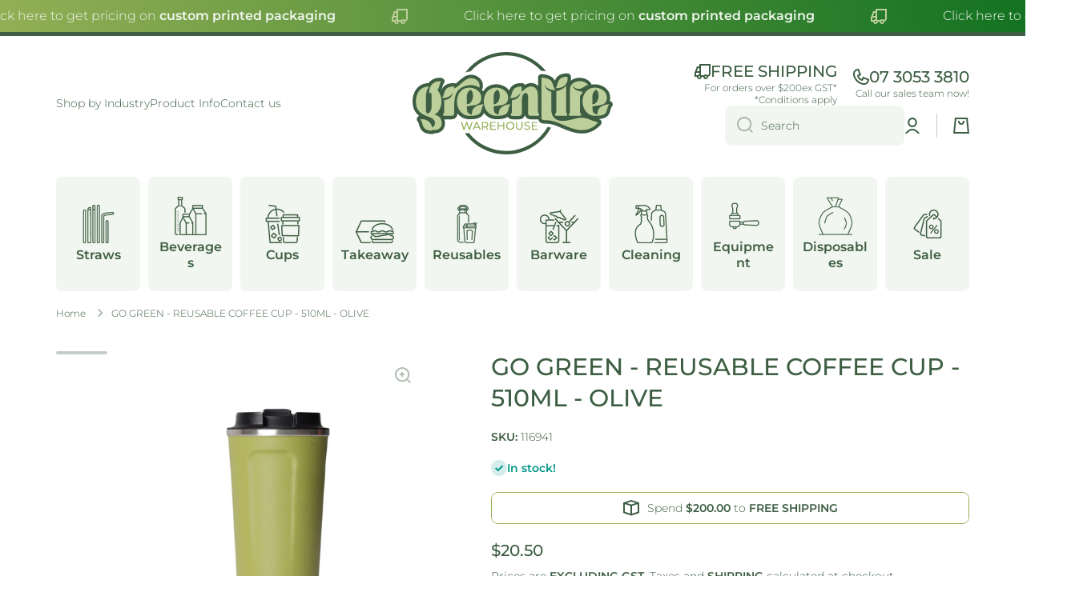

--- FILE ---
content_type: text/html; charset=utf-8
request_url: https://greenlifewarehouse.com.au/products/go-green-reusable-coffee-cup-510ml-olive
body_size: 51627
content:
<!doctype html>
<html class="no-js" lang="en" data-role="main">
  <head>
    <!-- Google Tag Manager -->
<script>(function(w,d,s,l,i){w[l]=w[l]||[];w[l].push({'gtm.start':
new Date().getTime(),event:'gtm.js'});var f=d.getElementsByTagName(s)[0],
j=d.createElement(s),dl=l!='dataLayer'?'&l='+l:'';j.async=true;j.src=
'https://www.googletagmanager.com/gtm.js?id='+i+dl;f.parentNode.insertBefore(j,f);
})(window,document,'script','dataLayer','GTM-MMSG7G77');</script>
<!-- End Google Tag Manager -->
    <meta name="facebook-domain-verification" content="m7ltcwpb9s1vrgq49yohckqyuygd2x" />
    <meta charset="utf-8">
    <meta http-equiv="X-UA-Compatible" content="IE=edge">
    <meta name="viewport" content="width=device-width,initial-scale=1">
    <meta name="theme-color" content="">
    <link rel="canonical" href="https://greenlifewarehouse.com.au/products/go-green-reusable-coffee-cup-510ml-olive">
    <link rel="preconnect" href="https://cdn.shopify.com" crossorigin><link rel="icon" type="image/png" href="//greenlifewarehouse.com.au/cdn/shop/files/Icon_Circle_32x32.png?v=1700529404"><link rel="preconnect" href="https://fonts.shopifycdn.com" crossorigin><title>
      GO GREEN - REUSABLE COFFEE CUP - 510ML - OLIVE
 &ndash; The Greenlife Warehouse</title>

    
      <meta name="description" content="510ml Stainless Steel Reusable Cup in Olive Made from 304 stainless steel these double walled vacuum insulated cups will hold your coffee hot or your juice cold for longer. The powder coated finish is great for a nonslip surface. The lid has been designed to be non drip with no springs or moving parts making it easy to">
    

    

<meta property="og:site_name" content="The Greenlife Warehouse">
<meta property="og:url" content="https://greenlifewarehouse.com.au/products/go-green-reusable-coffee-cup-510ml-olive">
<meta property="og:title" content="GO GREEN - REUSABLE COFFEE CUP - 510ML - OLIVE">
<meta property="og:type" content="product">
<meta property="og:description" content="510ml Stainless Steel Reusable Cup in Olive Made from 304 stainless steel these double walled vacuum insulated cups will hold your coffee hot or your juice cold for longer. The powder coated finish is great for a nonslip surface. The lid has been designed to be non drip with no springs or moving parts making it easy to"><meta property="og:image" content="http://greenlifewarehouse.com.au/cdn/shop/files/GGC510ML-OLIVE_2_0275c396-cebd-43c0-b11a-ea43d36462dd.jpg?v=1700721768">
  <meta property="og:image:secure_url" content="https://greenlifewarehouse.com.au/cdn/shop/files/GGC510ML-OLIVE_2_0275c396-cebd-43c0-b11a-ea43d36462dd.jpg?v=1700721768">
  <meta property="og:image:width" content="600">
  <meta property="og:image:height" content="600"><meta property="og:price:amount" content="20.50">
  <meta property="og:price:currency" content="AUD"><meta name="twitter:card" content="summary_large_image">
<meta name="twitter:title" content="GO GREEN - REUSABLE COFFEE CUP - 510ML - OLIVE">
<meta name="twitter:description" content="510ml Stainless Steel Reusable Cup in Olive Made from 304 stainless steel these double walled vacuum insulated cups will hold your coffee hot or your juice cold for longer. The powder coated finish is great for a nonslip surface. The lid has been designed to be non drip with no springs or moving parts making it easy to">
    
    <script src="//greenlifewarehouse.com.au/cdn/shop/t/2/assets/constants.js?v=58251544750838685771697421873" defer="defer"></script>
    <script src="//greenlifewarehouse.com.au/cdn/shop/t/2/assets/pubsub.js?v=158357773527763999511697421875" defer="defer"></script>
    <script src="//greenlifewarehouse.com.au/cdn/shop/t/2/assets/global.js?v=26212381387955219911697421874" defer="defer"></script>
    
    <script>window.performance && window.performance.mark && window.performance.mark('shopify.content_for_header.start');</script><meta name="facebook-domain-verification" content="na0eck1xqxvrirwk2mo9j6v9udo3eh">
<meta name="google-site-verification" content="dt1Pp1IZ3PzEaFK5Kkj09aNaovwg4xCCWWfnPDlhqzU">
<meta id="shopify-digital-wallet" name="shopify-digital-wallet" content="/66996830448/digital_wallets/dialog">
<meta name="shopify-checkout-api-token" content="7a61f95595de08e68f04ed008bf251a1">
<link rel="alternate" type="application/json+oembed" href="https://greenlifewarehouse.com.au/products/go-green-reusable-coffee-cup-510ml-olive.oembed">
<script async="async" src="/checkouts/internal/preloads.js?locale=en-AU"></script>
<script id="apple-pay-shop-capabilities" type="application/json">{"shopId":66996830448,"countryCode":"AU","currencyCode":"AUD","merchantCapabilities":["supports3DS"],"merchantId":"gid:\/\/shopify\/Shop\/66996830448","merchantName":"The Greenlife Warehouse","requiredBillingContactFields":["postalAddress","email","phone"],"requiredShippingContactFields":["postalAddress","email","phone"],"shippingType":"shipping","supportedNetworks":["visa","masterCard","amex","jcb"],"total":{"type":"pending","label":"The Greenlife Warehouse","amount":"1.00"},"shopifyPaymentsEnabled":true,"supportsSubscriptions":true}</script>
<script id="shopify-features" type="application/json">{"accessToken":"7a61f95595de08e68f04ed008bf251a1","betas":["rich-media-storefront-analytics"],"domain":"greenlifewarehouse.com.au","predictiveSearch":true,"shopId":66996830448,"locale":"en"}</script>
<script>var Shopify = Shopify || {};
Shopify.shop = "b9e55f.myshopify.com";
Shopify.locale = "en";
Shopify.currency = {"active":"AUD","rate":"1.0"};
Shopify.country = "AU";
Shopify.theme = {"name":"Minion","id":137179201776,"schema_name":"Minion","schema_version":"2.4.0","theme_store_id":1571,"role":"main"};
Shopify.theme.handle = "null";
Shopify.theme.style = {"id":null,"handle":null};
Shopify.cdnHost = "greenlifewarehouse.com.au/cdn";
Shopify.routes = Shopify.routes || {};
Shopify.routes.root = "/";</script>
<script type="module">!function(o){(o.Shopify=o.Shopify||{}).modules=!0}(window);</script>
<script>!function(o){function n(){var o=[];function n(){o.push(Array.prototype.slice.apply(arguments))}return n.q=o,n}var t=o.Shopify=o.Shopify||{};t.loadFeatures=n(),t.autoloadFeatures=n()}(window);</script>
<script id="shop-js-analytics" type="application/json">{"pageType":"product"}</script>
<script defer="defer" async type="module" src="//greenlifewarehouse.com.au/cdn/shopifycloud/shop-js/modules/v2/client.init-shop-cart-sync_BT-GjEfc.en.esm.js"></script>
<script defer="defer" async type="module" src="//greenlifewarehouse.com.au/cdn/shopifycloud/shop-js/modules/v2/chunk.common_D58fp_Oc.esm.js"></script>
<script defer="defer" async type="module" src="//greenlifewarehouse.com.au/cdn/shopifycloud/shop-js/modules/v2/chunk.modal_xMitdFEc.esm.js"></script>
<script type="module">
  await import("//greenlifewarehouse.com.au/cdn/shopifycloud/shop-js/modules/v2/client.init-shop-cart-sync_BT-GjEfc.en.esm.js");
await import("//greenlifewarehouse.com.au/cdn/shopifycloud/shop-js/modules/v2/chunk.common_D58fp_Oc.esm.js");
await import("//greenlifewarehouse.com.au/cdn/shopifycloud/shop-js/modules/v2/chunk.modal_xMitdFEc.esm.js");

  window.Shopify.SignInWithShop?.initShopCartSync?.({"fedCMEnabled":true,"windoidEnabled":true});

</script>
<script>(function() {
  var isLoaded = false;
  function asyncLoad() {
    if (isLoaded) return;
    isLoaded = true;
    var urls = ["https:\/\/cdn.s3.pop-convert.com\/pcjs.production.min.js?unique_id=b9e55f.myshopify.com\u0026shop=b9e55f.myshopify.com","https:\/\/script.pop-convert.com\/new-micro\/production.pc.min.js?unique_id=b9e55f.myshopify.com\u0026shop=b9e55f.myshopify.com"];
    for (var i = 0; i < urls.length; i++) {
      var s = document.createElement('script');
      s.type = 'text/javascript';
      s.async = true;
      s.src = urls[i];
      var x = document.getElementsByTagName('script')[0];
      x.parentNode.insertBefore(s, x);
    }
  };
  if(window.attachEvent) {
    window.attachEvent('onload', asyncLoad);
  } else {
    window.addEventListener('load', asyncLoad, false);
  }
})();</script>
<script id="__st">var __st={"a":66996830448,"offset":36000,"reqid":"4abf2b30-171c-4bfa-8581-b6756ec87473-1769335327","pageurl":"greenlifewarehouse.com.au\/products\/go-green-reusable-coffee-cup-510ml-olive","u":"50325fefd8dc","p":"product","rtyp":"product","rid":8406347972848};</script>
<script>window.ShopifyPaypalV4VisibilityTracking = true;</script>
<script id="captcha-bootstrap">!function(){'use strict';const t='contact',e='account',n='new_comment',o=[[t,t],['blogs',n],['comments',n],[t,'customer']],c=[[e,'customer_login'],[e,'guest_login'],[e,'recover_customer_password'],[e,'create_customer']],r=t=>t.map((([t,e])=>`form[action*='/${t}']:not([data-nocaptcha='true']) input[name='form_type'][value='${e}']`)).join(','),a=t=>()=>t?[...document.querySelectorAll(t)].map((t=>t.form)):[];function s(){const t=[...o],e=r(t);return a(e)}const i='password',u='form_key',d=['recaptcha-v3-token','g-recaptcha-response','h-captcha-response',i],f=()=>{try{return window.sessionStorage}catch{return}},m='__shopify_v',_=t=>t.elements[u];function p(t,e,n=!1){try{const o=window.sessionStorage,c=JSON.parse(o.getItem(e)),{data:r}=function(t){const{data:e,action:n}=t;return t[m]||n?{data:e,action:n}:{data:t,action:n}}(c);for(const[e,n]of Object.entries(r))t.elements[e]&&(t.elements[e].value=n);n&&o.removeItem(e)}catch(o){console.error('form repopulation failed',{error:o})}}const l='form_type',E='cptcha';function T(t){t.dataset[E]=!0}const w=window,h=w.document,L='Shopify',v='ce_forms',y='captcha';let A=!1;((t,e)=>{const n=(g='f06e6c50-85a8-45c8-87d0-21a2b65856fe',I='https://cdn.shopify.com/shopifycloud/storefront-forms-hcaptcha/ce_storefront_forms_captcha_hcaptcha.v1.5.2.iife.js',D={infoText:'Protected by hCaptcha',privacyText:'Privacy',termsText:'Terms'},(t,e,n)=>{const o=w[L][v],c=o.bindForm;if(c)return c(t,g,e,D).then(n);var r;o.q.push([[t,g,e,D],n]),r=I,A||(h.body.append(Object.assign(h.createElement('script'),{id:'captcha-provider',async:!0,src:r})),A=!0)});var g,I,D;w[L]=w[L]||{},w[L][v]=w[L][v]||{},w[L][v].q=[],w[L][y]=w[L][y]||{},w[L][y].protect=function(t,e){n(t,void 0,e),T(t)},Object.freeze(w[L][y]),function(t,e,n,w,h,L){const[v,y,A,g]=function(t,e,n){const i=e?o:[],u=t?c:[],d=[...i,...u],f=r(d),m=r(i),_=r(d.filter((([t,e])=>n.includes(e))));return[a(f),a(m),a(_),s()]}(w,h,L),I=t=>{const e=t.target;return e instanceof HTMLFormElement?e:e&&e.form},D=t=>v().includes(t);t.addEventListener('submit',(t=>{const e=I(t);if(!e)return;const n=D(e)&&!e.dataset.hcaptchaBound&&!e.dataset.recaptchaBound,o=_(e),c=g().includes(e)&&(!o||!o.value);(n||c)&&t.preventDefault(),c&&!n&&(function(t){try{if(!f())return;!function(t){const e=f();if(!e)return;const n=_(t);if(!n)return;const o=n.value;o&&e.removeItem(o)}(t);const e=Array.from(Array(32),(()=>Math.random().toString(36)[2])).join('');!function(t,e){_(t)||t.append(Object.assign(document.createElement('input'),{type:'hidden',name:u})),t.elements[u].value=e}(t,e),function(t,e){const n=f();if(!n)return;const o=[...t.querySelectorAll(`input[type='${i}']`)].map((({name:t})=>t)),c=[...d,...o],r={};for(const[a,s]of new FormData(t).entries())c.includes(a)||(r[a]=s);n.setItem(e,JSON.stringify({[m]:1,action:t.action,data:r}))}(t,e)}catch(e){console.error('failed to persist form',e)}}(e),e.submit())}));const S=(t,e)=>{t&&!t.dataset[E]&&(n(t,e.some((e=>e===t))),T(t))};for(const o of['focusin','change'])t.addEventListener(o,(t=>{const e=I(t);D(e)&&S(e,y())}));const B=e.get('form_key'),M=e.get(l),P=B&&M;t.addEventListener('DOMContentLoaded',(()=>{const t=y();if(P)for(const e of t)e.elements[l].value===M&&p(e,B);[...new Set([...A(),...v().filter((t=>'true'===t.dataset.shopifyCaptcha))])].forEach((e=>S(e,t)))}))}(h,new URLSearchParams(w.location.search),n,t,e,['guest_login'])})(!0,!0)}();</script>
<script integrity="sha256-4kQ18oKyAcykRKYeNunJcIwy7WH5gtpwJnB7kiuLZ1E=" data-source-attribution="shopify.loadfeatures" defer="defer" src="//greenlifewarehouse.com.au/cdn/shopifycloud/storefront/assets/storefront/load_feature-a0a9edcb.js" crossorigin="anonymous"></script>
<script data-source-attribution="shopify.dynamic_checkout.dynamic.init">var Shopify=Shopify||{};Shopify.PaymentButton=Shopify.PaymentButton||{isStorefrontPortableWallets:!0,init:function(){window.Shopify.PaymentButton.init=function(){};var t=document.createElement("script");t.src="https://greenlifewarehouse.com.au/cdn/shopifycloud/portable-wallets/latest/portable-wallets.en.js",t.type="module",document.head.appendChild(t)}};
</script>
<script data-source-attribution="shopify.dynamic_checkout.buyer_consent">
  function portableWalletsHideBuyerConsent(e){var t=document.getElementById("shopify-buyer-consent"),n=document.getElementById("shopify-subscription-policy-button");t&&n&&(t.classList.add("hidden"),t.setAttribute("aria-hidden","true"),n.removeEventListener("click",e))}function portableWalletsShowBuyerConsent(e){var t=document.getElementById("shopify-buyer-consent"),n=document.getElementById("shopify-subscription-policy-button");t&&n&&(t.classList.remove("hidden"),t.removeAttribute("aria-hidden"),n.addEventListener("click",e))}window.Shopify?.PaymentButton&&(window.Shopify.PaymentButton.hideBuyerConsent=portableWalletsHideBuyerConsent,window.Shopify.PaymentButton.showBuyerConsent=portableWalletsShowBuyerConsent);
</script>
<script data-source-attribution="shopify.dynamic_checkout.cart.bootstrap">document.addEventListener("DOMContentLoaded",(function(){function t(){return document.querySelector("shopify-accelerated-checkout-cart, shopify-accelerated-checkout")}if(t())Shopify.PaymentButton.init();else{new MutationObserver((function(e,n){t()&&(Shopify.PaymentButton.init(),n.disconnect())})).observe(document.body,{childList:!0,subtree:!0})}}));
</script>
<link id="shopify-accelerated-checkout-styles" rel="stylesheet" media="screen" href="https://greenlifewarehouse.com.au/cdn/shopifycloud/portable-wallets/latest/accelerated-checkout-backwards-compat.css" crossorigin="anonymous">
<style id="shopify-accelerated-checkout-cart">
        #shopify-buyer-consent {
  margin-top: 1em;
  display: inline-block;
  width: 100%;
}

#shopify-buyer-consent.hidden {
  display: none;
}

#shopify-subscription-policy-button {
  background: none;
  border: none;
  padding: 0;
  text-decoration: underline;
  font-size: inherit;
  cursor: pointer;
}

#shopify-subscription-policy-button::before {
  box-shadow: none;
}

      </style>
<script id="sections-script" data-sections="main-product,footer" defer="defer" src="//greenlifewarehouse.com.au/cdn/shop/t/2/compiled_assets/scripts.js?v=1486"></script>
<script>window.performance && window.performance.mark && window.performance.mark('shopify.content_for_header.end');</script>

    
    <style data-shopify>    
      @font-face {
  font-family: Montserrat;
  font-weight: 300;
  font-style: normal;
  font-display: swap;
  src: url("//greenlifewarehouse.com.au/cdn/fonts/montserrat/montserrat_n3.29e699231893fd243e1620595067294bb067ba2a.woff2") format("woff2"),
       url("//greenlifewarehouse.com.au/cdn/fonts/montserrat/montserrat_n3.64ed56f012a53c08a49d49bd7e0c8d2f46119150.woff") format("woff");
}

@font-face {
  font-family: Montserrat;
  font-weight: 600;
  font-style: normal;
  font-display: swap;
  src: url("//greenlifewarehouse.com.au/cdn/fonts/montserrat/montserrat_n6.1326b3e84230700ef15b3a29fb520639977513e0.woff2") format("woff2"),
       url("//greenlifewarehouse.com.au/cdn/fonts/montserrat/montserrat_n6.652f051080eb14192330daceed8cd53dfdc5ead9.woff") format("woff");
}

@font-face {
  font-family: Montserrat;
  font-weight: 300;
  font-style: italic;
  font-display: swap;
  src: url("//greenlifewarehouse.com.au/cdn/fonts/montserrat/montserrat_i3.9cfee8ab0b9b229ed9a7652dff7d786e45a01df2.woff2") format("woff2"),
       url("//greenlifewarehouse.com.au/cdn/fonts/montserrat/montserrat_i3.68df04ba4494b4612ed6f9bf46b6c06246fa2fa4.woff") format("woff");
}

      @font-face {
  font-family: Montserrat;
  font-weight: 600;
  font-style: italic;
  font-display: swap;
  src: url("//greenlifewarehouse.com.au/cdn/fonts/montserrat/montserrat_i6.e90155dd2f004112a61c0322d66d1f59dadfa84b.woff2") format("woff2"),
       url("//greenlifewarehouse.com.au/cdn/fonts/montserrat/montserrat_i6.41470518d8e9d7f1bcdd29a447c2397e5393943f.woff") format("woff");
}

      @font-face {
  font-family: Montserrat;
  font-weight: 500;
  font-style: normal;
  font-display: swap;
  src: url("//greenlifewarehouse.com.au/cdn/fonts/montserrat/montserrat_n5.07ef3781d9c78c8b93c98419da7ad4fbeebb6635.woff2") format("woff2"),
       url("//greenlifewarehouse.com.au/cdn/fonts/montserrat/montserrat_n5.adf9b4bd8b0e4f55a0b203cdd84512667e0d5e4d.woff") format("woff");
}

    
      :root {
    	--duration-short: .2s;
        --duration-medium: .3s;
    	--duration-large: .5s;
    	--animation-bezier: ease;
    	--zoom-animation-bezier: cubic-bezier(.15,.75,.5,1);
    
        --animation-type: cubic-bezier(0, 0, 0.3, 1);
        --animation-time: .5s;

        --product-thumbnail_move-up: 0.35s;
        --product-thumbnail_move-up_type: linear;
        --product-thumbnail-button_opacity_hover: 0.15s;
        --product-thumbnail-button_opacity_over: 0.3s;
        --product-thumbnail-button_opacity_type: linear;
        --product-thumbnail-button_move: 0.35s;
        --product-thumbnail-button_move_type: linear;

        --font-heading-family: Montserrat, sans-serif;
        --font-heading-style: normal;
        --font-heading-weight: 500;
    
        --font-body-family: Montserrat, sans-serif;
        --font-body-style: normal;
        --font-body-weight: 300;
    	--font-body-bold-weight: 600;
    	--font-button-weight: 600;
    
    	--font-heading-scale: 1.0;
        --font-body-scale: 1.0;
    
        --font-body-size: calc(16px * var(--font-body-scale));
        --font-body-line-height: 130%;
        --font-body2-size: calc(14px * var(--font-body-scale));
        --font-body2-line-height: 130%;
        --font-body3-size: calc(12px * var(--font-body-scale));
        --font-body3-line-height: 130%;
        --font-body4-size: calc(10px * var(--font-body-scale));
        --font-body4-line-height: 130%;

        --color-body-background: #ffffff;
        --color-secondary-background: #f2f6f0;
      	--color-section-background: var(--color-secondary-background);--color-simple-dropdown: #ffffff;
    	--color-vertical-menu-dropdown: #ffffff;

        --color-base:#3d5e42;
    	--color-base-rgb: 61, 94, 66;
        --color-accent:#bdcf9b;
        --color-subheading: var(--color-accent);
        --color-text-link:#147322;

        --color-price: #3d5e42;
        --color-old-price: #c2912e;
        --color-lines-borders: rgba(61, 94, 66, 0.3);
        --color-input-background: #f2f6f0;
        --color-input-text: #3d5e42;
        --color-input-background-active: var(--color-body-background);
        --opacity-icons: 0.4;

    	--mobile-focus-color: rgba(61, 94, 66, 0.04);

    	--shadow: 0px 4px 20px rgba(22, 19, 69, 0.13);--auto-text-color-button-light:#ffffff;
    	--auto-text-color-button-dark:var(--color-base);
    	--auto-input-color-active-border-light: rgba(255,255,255,0.3);
    	--auto-input-color-active-border-dark:rgba(var(--color-base-rgb),0.3);--auto-text-color-input-light:#ffffff;
    	--auto-text-color-input-dark:var(--color-input-text);--auto-text-color-accent: 
var(--color-base)
;--auto-text-color--with-base-color: #ffffff;--radius: 8px;
    	--radius-input: 8px;
    	--radius-button: 8px;
    	--radius-badge:3px;
    	--radius-checkbox:4px;
        --radius-menu: 8px;

        --color-badge-1:#c2912e;--color-badge-1-text: var(--auto-text-color-button-light);--color-badge-2:#147322;--color-badge-2-text: var(--auto-text-color-button-light);--color-badge-3:#3d5e42;--color-badge-3-text: var(--auto-text-color-button-light);--color-free-delivery-bar: #93af55;
      
    	--color-error: #93af55;
    
        --form_field-height: 50px;
        
        --page-width: 1600px;
        --page-padding: 20px;

        --sections-top-spacing:100px;
    	--sections-top-spacing-mobile:80px;
		--sections-top-spacing--medium:80px;
    	--sections-top-spacing--medium-mobile:60px;
		--sections-top-spacing--small:40px;
    	--sections-top-spacing--small-mobile:40px;

        --padding1: 10px;
        --padding2: 20px;
        --padding3: 30px;
        --padding4: 40px;
    	--padding5: 60px;
      }

      *,
      *::before,
      *::after {
      	box-sizing: border-box;
      }
      html {
        box-sizing: border-box;
        height: 100%;
     	-webkit-tap-highlight-color: transparent;
    	scroll-behavior: smooth;
      }
      body {
        display: grid;
        grid-template-rows: auto auto 1fr auto;
        grid-template-columns: 100%;
        min-height: 100%;
        margin: 0;
        font-size: var(--font-body-size);
        line-height: var(--font-body-line-height);
        color: var(--color-base);
    	background: var(--color-body-background);
        font-family: var(--font-body-family);
        font-style: var(--font-body-style);
        font-weight: var(--font-body-weight);
        -webkit-text-size-adjust: none;
    	text-size-adjust: none;
    	overflow-x: hidden;
      }.btn{
        --background: var(--color-accent);--color: var(--auto-text-color-button-dark);
    	--fill: var(--auto-text-color-button-dark);}.btn--secondary{
        --background: var(--color-base);--color: var(--auto-text-color-button-light);
    	--fill: var(--auto-text-color-button-light);}
    
    .visually-hidden {
      position: absolute!important;
      overflow: hidden;
      margin: -1px;
      border: 0;
      clip: rect(0 0 0 0);
      word-wrap: normal!important;
    }
    .visually-hidden:not(:focus),
    .visually-hidden:not(:focus-visible){
      width: 1px;
      height: 1px;
      padding: 0;
    }
    .announcement-bar{
      opacity:0;
    }
    .popup-modal{
      display: none;
    }.js #MainContent{
      opacity:0;
      transition: opacity 1s var(--animation-bezier);
    }
    .js.dom-loaded #MainContent{
      opacity:1;
    }.product__information b,
    .variants-label,
    table thead th,
    h1,h2,h3,h4,h5,h6,.h1,.h2,.h3,.h4,.h5,.h6{
      text-transform: uppercase;
    }
    .cart-item__heading{
      text-transform: none;
    }.btn:not(.btn_border), .btn-small, .btn-medium{
      text-transform: uppercase;
    }</style>

    <link href="//greenlifewarehouse.com.au/cdn/shop/t/2/assets/base.css?v=133672069875853754191697421875" rel="stylesheet" type="text/css" media="all" />
    
<link rel="preload" as="font" href="//greenlifewarehouse.com.au/cdn/fonts/montserrat/montserrat_n3.29e699231893fd243e1620595067294bb067ba2a.woff2" type="font/woff2" crossorigin><link rel="preload" as="font" href="//greenlifewarehouse.com.au/cdn/fonts/montserrat/montserrat_n5.07ef3781d9c78c8b93c98419da7ad4fbeebb6635.woff2" type="font/woff2" crossorigin><link rel="stylesheet" href="//greenlifewarehouse.com.au/cdn/shop/t/2/assets/component-predictive-search.css?v=169156080147452933411697421873" media="print" onload="this.media='all'"><script>
      document.documentElement.className = document.documentElement.className.replace('no-js', 'js');
      if (Shopify.designMode) {
        document.documentElement.classList.add('shopify-design-mode');
      }
      document.addEventListener("DOMContentLoaded", function(event) {
        document.documentElement.classList.add('dom-loaded');
        setTimeout(function(){document.querySelector('footer').classList.add('footer-loaded')}, 700);
      });
    </script>
  <!-- BEGIN app block: shopify://apps/bss-b2b-solution/blocks/config-header/451233f2-9631-4c49-8b6f-057e4ebcde7f -->

<script id="bss-b2b-config-data">
  	if (typeof BSS_B2B == 'undefined') {
  		var BSS_B2B = {};
	}

	
        BSS_B2B.storeId = 20409;
        BSS_B2B.currentPlan = "false";
        BSS_B2B.planCode = "null";
        BSS_B2B.shopModules = JSON.parse('[]');
        BSS_B2B.version = 1;
        var bssB2bApiServer = "https://b2b-solution-api.bsscommerce.com";
        var bssB2bCmsUrl = "https://b2b-solution.bsscommerce.com";
        var bssGeoServiceUrl = "https://geo-ip-service.bsscommerce.com";
        var bssB2bCheckoutUrl = "https://b2b-solution-checkout.bsscommerce.com";
    

	

	

	
	
	
	
	
	
	
	
	
	
	
	
	
	
</script>






<script id="bss-b2b-customize">
	
</script>

<style type="text/css">.bss-b2b-discount-code-wrapper {display: none !important}</style>



<script id="bss-b2b-store-data" type="application/json">
{
  "shop": {
    "domain": "greenlifewarehouse.com.au",
    "permanent_domain": "b9e55f.myshopify.com",
    "url": "https://greenlifewarehouse.com.au",
    "secure_url": "https://greenlifewarehouse.com.au",
    "money_format": "${{amount}}",
    "currency": "AUD",
    "cart_current_currency": "AUD",
    "multi_currencies": [
        
            "AUD"
        
    ]
  },
  "customer": {
    "id": null,
    "tags": null,
    "tax_exempt": null,
    "first_name": null,
    "last_name": null,
    "phone": null,
    "email": "",
	"country_code": "",
	"addresses": [
		
	]
  },
  "cart": {"note":null,"attributes":{},"original_total_price":0,"total_price":0,"total_discount":0,"total_weight":0.0,"item_count":0,"items":[],"requires_shipping":false,"currency":"AUD","items_subtotal_price":0,"cart_level_discount_applications":[],"checkout_charge_amount":0},
  "line_item_products": [],
  "template": "product",
  "product": "[base64]\/[base64]\/[base64]\/[base64]",
  "product_collections": [
    
      471361061104,
    
      421643452656,
    
      422868746480
    
  ],
  "collection": null,
  "collections": [
    
      471361061104,
    
      421643452656,
    
      422868746480
    
  ],
  "taxes_included": false
}
</script>









<script src="https://cdn.shopify.com/extensions/019bb6bb-4c5e-774d-aaca-be628307789f/version_8b3113e8-2026-01-13_16h41m/assets/bss-b2b-decode.js" async></script>
<script src="https://cdn.shopify.com/extensions/019bb6bb-4c5e-774d-aaca-be628307789f/version_8b3113e8-2026-01-13_16h41m/assets/bss-b2b-integrate.js" defer="defer"></script>


	<script src="https://cdn.shopify.com/extensions/019bb6bb-4c5e-774d-aaca-be628307789f/version_8b3113e8-2026-01-13_16h41m/assets/bss-b2b-jquery-341.js" defer="defer"></script>
	<script src="https://cdn.shopify.com/extensions/019bb6bb-4c5e-774d-aaca-be628307789f/version_8b3113e8-2026-01-13_16h41m/assets/bss-b2b-js.js" defer="defer"></script>



<!-- END app block --><link href="https://cdn.shopify.com/extensions/019bb6bb-4c5e-774d-aaca-be628307789f/version_8b3113e8-2026-01-13_16h41m/assets/config-header.css" rel="stylesheet" type="text/css" media="all">
<script src="https://cdn.shopify.com/extensions/019bc5da-5ba6-7e9a-9888-a6222a70d7c3/js-client-214/assets/pushowl-shopify.js" type="text/javascript" defer="defer"></script>
<link href="https://monorail-edge.shopifysvc.com" rel="dns-prefetch">
<script>(function(){if ("sendBeacon" in navigator && "performance" in window) {try {var session_token_from_headers = performance.getEntriesByType('navigation')[0].serverTiming.find(x => x.name == '_s').description;} catch {var session_token_from_headers = undefined;}var session_cookie_matches = document.cookie.match(/_shopify_s=([^;]*)/);var session_token_from_cookie = session_cookie_matches && session_cookie_matches.length === 2 ? session_cookie_matches[1] : "";var session_token = session_token_from_headers || session_token_from_cookie || "";function handle_abandonment_event(e) {var entries = performance.getEntries().filter(function(entry) {return /monorail-edge.shopifysvc.com/.test(entry.name);});if (!window.abandonment_tracked && entries.length === 0) {window.abandonment_tracked = true;var currentMs = Date.now();var navigation_start = performance.timing.navigationStart;var payload = {shop_id: 66996830448,url: window.location.href,navigation_start,duration: currentMs - navigation_start,session_token,page_type: "product"};window.navigator.sendBeacon("https://monorail-edge.shopifysvc.com/v1/produce", JSON.stringify({schema_id: "online_store_buyer_site_abandonment/1.1",payload: payload,metadata: {event_created_at_ms: currentMs,event_sent_at_ms: currentMs}}));}}window.addEventListener('pagehide', handle_abandonment_event);}}());</script>
<script id="web-pixels-manager-setup">(function e(e,d,r,n,o){if(void 0===o&&(o={}),!Boolean(null===(a=null===(i=window.Shopify)||void 0===i?void 0:i.analytics)||void 0===a?void 0:a.replayQueue)){var i,a;window.Shopify=window.Shopify||{};var t=window.Shopify;t.analytics=t.analytics||{};var s=t.analytics;s.replayQueue=[],s.publish=function(e,d,r){return s.replayQueue.push([e,d,r]),!0};try{self.performance.mark("wpm:start")}catch(e){}var l=function(){var e={modern:/Edge?\/(1{2}[4-9]|1[2-9]\d|[2-9]\d{2}|\d{4,})\.\d+(\.\d+|)|Firefox\/(1{2}[4-9]|1[2-9]\d|[2-9]\d{2}|\d{4,})\.\d+(\.\d+|)|Chrom(ium|e)\/(9{2}|\d{3,})\.\d+(\.\d+|)|(Maci|X1{2}).+ Version\/(15\.\d+|(1[6-9]|[2-9]\d|\d{3,})\.\d+)([,.]\d+|)( \(\w+\)|)( Mobile\/\w+|) Safari\/|Chrome.+OPR\/(9{2}|\d{3,})\.\d+\.\d+|(CPU[ +]OS|iPhone[ +]OS|CPU[ +]iPhone|CPU IPhone OS|CPU iPad OS)[ +]+(15[._]\d+|(1[6-9]|[2-9]\d|\d{3,})[._]\d+)([._]\d+|)|Android:?[ /-](13[3-9]|1[4-9]\d|[2-9]\d{2}|\d{4,})(\.\d+|)(\.\d+|)|Android.+Firefox\/(13[5-9]|1[4-9]\d|[2-9]\d{2}|\d{4,})\.\d+(\.\d+|)|Android.+Chrom(ium|e)\/(13[3-9]|1[4-9]\d|[2-9]\d{2}|\d{4,})\.\d+(\.\d+|)|SamsungBrowser\/([2-9]\d|\d{3,})\.\d+/,legacy:/Edge?\/(1[6-9]|[2-9]\d|\d{3,})\.\d+(\.\d+|)|Firefox\/(5[4-9]|[6-9]\d|\d{3,})\.\d+(\.\d+|)|Chrom(ium|e)\/(5[1-9]|[6-9]\d|\d{3,})\.\d+(\.\d+|)([\d.]+$|.*Safari\/(?![\d.]+ Edge\/[\d.]+$))|(Maci|X1{2}).+ Version\/(10\.\d+|(1[1-9]|[2-9]\d|\d{3,})\.\d+)([,.]\d+|)( \(\w+\)|)( Mobile\/\w+|) Safari\/|Chrome.+OPR\/(3[89]|[4-9]\d|\d{3,})\.\d+\.\d+|(CPU[ +]OS|iPhone[ +]OS|CPU[ +]iPhone|CPU IPhone OS|CPU iPad OS)[ +]+(10[._]\d+|(1[1-9]|[2-9]\d|\d{3,})[._]\d+)([._]\d+|)|Android:?[ /-](13[3-9]|1[4-9]\d|[2-9]\d{2}|\d{4,})(\.\d+|)(\.\d+|)|Mobile Safari.+OPR\/([89]\d|\d{3,})\.\d+\.\d+|Android.+Firefox\/(13[5-9]|1[4-9]\d|[2-9]\d{2}|\d{4,})\.\d+(\.\d+|)|Android.+Chrom(ium|e)\/(13[3-9]|1[4-9]\d|[2-9]\d{2}|\d{4,})\.\d+(\.\d+|)|Android.+(UC? ?Browser|UCWEB|U3)[ /]?(15\.([5-9]|\d{2,})|(1[6-9]|[2-9]\d|\d{3,})\.\d+)\.\d+|SamsungBrowser\/(5\.\d+|([6-9]|\d{2,})\.\d+)|Android.+MQ{2}Browser\/(14(\.(9|\d{2,})|)|(1[5-9]|[2-9]\d|\d{3,})(\.\d+|))(\.\d+|)|K[Aa][Ii]OS\/(3\.\d+|([4-9]|\d{2,})\.\d+)(\.\d+|)/},d=e.modern,r=e.legacy,n=navigator.userAgent;return n.match(d)?"modern":n.match(r)?"legacy":"unknown"}(),u="modern"===l?"modern":"legacy",c=(null!=n?n:{modern:"",legacy:""})[u],f=function(e){return[e.baseUrl,"/wpm","/b",e.hashVersion,"modern"===e.buildTarget?"m":"l",".js"].join("")}({baseUrl:d,hashVersion:r,buildTarget:u}),m=function(e){var d=e.version,r=e.bundleTarget,n=e.surface,o=e.pageUrl,i=e.monorailEndpoint;return{emit:function(e){var a=e.status,t=e.errorMsg,s=(new Date).getTime(),l=JSON.stringify({metadata:{event_sent_at_ms:s},events:[{schema_id:"web_pixels_manager_load/3.1",payload:{version:d,bundle_target:r,page_url:o,status:a,surface:n,error_msg:t},metadata:{event_created_at_ms:s}}]});if(!i)return console&&console.warn&&console.warn("[Web Pixels Manager] No Monorail endpoint provided, skipping logging."),!1;try{return self.navigator.sendBeacon.bind(self.navigator)(i,l)}catch(e){}var u=new XMLHttpRequest;try{return u.open("POST",i,!0),u.setRequestHeader("Content-Type","text/plain"),u.send(l),!0}catch(e){return console&&console.warn&&console.warn("[Web Pixels Manager] Got an unhandled error while logging to Monorail."),!1}}}}({version:r,bundleTarget:l,surface:e.surface,pageUrl:self.location.href,monorailEndpoint:e.monorailEndpoint});try{o.browserTarget=l,function(e){var d=e.src,r=e.async,n=void 0===r||r,o=e.onload,i=e.onerror,a=e.sri,t=e.scriptDataAttributes,s=void 0===t?{}:t,l=document.createElement("script"),u=document.querySelector("head"),c=document.querySelector("body");if(l.async=n,l.src=d,a&&(l.integrity=a,l.crossOrigin="anonymous"),s)for(var f in s)if(Object.prototype.hasOwnProperty.call(s,f))try{l.dataset[f]=s[f]}catch(e){}if(o&&l.addEventListener("load",o),i&&l.addEventListener("error",i),u)u.appendChild(l);else{if(!c)throw new Error("Did not find a head or body element to append the script");c.appendChild(l)}}({src:f,async:!0,onload:function(){if(!function(){var e,d;return Boolean(null===(d=null===(e=window.Shopify)||void 0===e?void 0:e.analytics)||void 0===d?void 0:d.initialized)}()){var d=window.webPixelsManager.init(e)||void 0;if(d){var r=window.Shopify.analytics;r.replayQueue.forEach((function(e){var r=e[0],n=e[1],o=e[2];d.publishCustomEvent(r,n,o)})),r.replayQueue=[],r.publish=d.publishCustomEvent,r.visitor=d.visitor,r.initialized=!0}}},onerror:function(){return m.emit({status:"failed",errorMsg:"".concat(f," has failed to load")})},sri:function(e){var d=/^sha384-[A-Za-z0-9+/=]+$/;return"string"==typeof e&&d.test(e)}(c)?c:"",scriptDataAttributes:o}),m.emit({status:"loading"})}catch(e){m.emit({status:"failed",errorMsg:(null==e?void 0:e.message)||"Unknown error"})}}})({shopId: 66996830448,storefrontBaseUrl: "https://greenlifewarehouse.com.au",extensionsBaseUrl: "https://extensions.shopifycdn.com/cdn/shopifycloud/web-pixels-manager",monorailEndpoint: "https://monorail-edge.shopifysvc.com/unstable/produce_batch",surface: "storefront-renderer",enabledBetaFlags: ["2dca8a86"],webPixelsConfigList: [{"id":"1249870064","configuration":"{\"subdomain\": \"b9e55f\"}","eventPayloadVersion":"v1","runtimeContext":"STRICT","scriptVersion":"7c43d34f3733b2440dd44bce7edbeb00","type":"APP","apiClientId":1615517,"privacyPurposes":["ANALYTICS","MARKETING","SALE_OF_DATA"],"dataSharingAdjustments":{"protectedCustomerApprovalScopes":["read_customer_address","read_customer_email","read_customer_name","read_customer_personal_data","read_customer_phone"]}},{"id":"829620464","configuration":"{\"config\":\"{\\\"google_tag_ids\\\":[\\\"AW-16652961026\\\",\\\"GT-WPQVWSV5\\\"],\\\"target_country\\\":\\\"AU\\\",\\\"gtag_events\\\":[{\\\"type\\\":\\\"search\\\",\\\"action_label\\\":\\\"AW-16652961026\\\/M3jICJK_wcUZEIKK4IQ-\\\"},{\\\"type\\\":\\\"begin_checkout\\\",\\\"action_label\\\":\\\"AW-16652961026\\\/lps3CJi_wcUZEIKK4IQ-\\\"},{\\\"type\\\":\\\"view_item\\\",\\\"action_label\\\":[\\\"AW-16652961026\\\/k3mgCI-_wcUZEIKK4IQ-\\\",\\\"MC-48P3VHV625\\\"]},{\\\"type\\\":\\\"purchase\\\",\\\"action_label\\\":[\\\"AW-16652961026\\\/figsCIm_wcUZEIKK4IQ-\\\",\\\"MC-48P3VHV625\\\",\\\"AW-16652961026\\\/DhbzCMmc4oUaEIKK4IQ-\\\"]},{\\\"type\\\":\\\"page_view\\\",\\\"action_label\\\":[\\\"AW-16652961026\\\/Fgv8CIy_wcUZEIKK4IQ-\\\",\\\"MC-48P3VHV625\\\"]},{\\\"type\\\":\\\"add_payment_info\\\",\\\"action_label\\\":\\\"AW-16652961026\\\/-orJCJu_wcUZEIKK4IQ-\\\"},{\\\"type\\\":\\\"add_to_cart\\\",\\\"action_label\\\":\\\"AW-16652961026\\\/hC8uCJW_wcUZEIKK4IQ-\\\"}],\\\"enable_monitoring_mode\\\":false}\"}","eventPayloadVersion":"v1","runtimeContext":"OPEN","scriptVersion":"b2a88bafab3e21179ed38636efcd8a93","type":"APP","apiClientId":1780363,"privacyPurposes":[],"dataSharingAdjustments":{"protectedCustomerApprovalScopes":["read_customer_address","read_customer_email","read_customer_name","read_customer_personal_data","read_customer_phone"]}},{"id":"798458096","configuration":"{\"pixel_id\":\"950336326283104\",\"pixel_type\":\"facebook_pixel\"}","eventPayloadVersion":"v1","runtimeContext":"OPEN","scriptVersion":"ca16bc87fe92b6042fbaa3acc2fbdaa6","type":"APP","apiClientId":2329312,"privacyPurposes":["ANALYTICS","MARKETING","SALE_OF_DATA"],"dataSharingAdjustments":{"protectedCustomerApprovalScopes":["read_customer_address","read_customer_email","read_customer_name","read_customer_personal_data","read_customer_phone"]}},{"id":"684785904","configuration":"{\"appDomain\":\"app.sparklayer.io\", \"siteId\":\"thegreenlifewarehouse\"}","eventPayloadVersion":"v1","runtimeContext":"STRICT","scriptVersion":"6a76237eeb1360eba576db0f81c798cb","type":"APP","apiClientId":4974139,"privacyPurposes":["ANALYTICS","MARKETING","SALE_OF_DATA"],"dataSharingAdjustments":{"protectedCustomerApprovalScopes":["read_customer_address","read_customer_email","read_customer_name","read_customer_personal_data","read_customer_phone"]}},{"id":"shopify-app-pixel","configuration":"{}","eventPayloadVersion":"v1","runtimeContext":"STRICT","scriptVersion":"0450","apiClientId":"shopify-pixel","type":"APP","privacyPurposes":["ANALYTICS","MARKETING"]},{"id":"shopify-custom-pixel","eventPayloadVersion":"v1","runtimeContext":"LAX","scriptVersion":"0450","apiClientId":"shopify-pixel","type":"CUSTOM","privacyPurposes":["ANALYTICS","MARKETING"]}],isMerchantRequest: false,initData: {"shop":{"name":"The Greenlife Warehouse","paymentSettings":{"currencyCode":"AUD"},"myshopifyDomain":"b9e55f.myshopify.com","countryCode":"AU","storefrontUrl":"https:\/\/greenlifewarehouse.com.au"},"customer":null,"cart":null,"checkout":null,"productVariants":[{"price":{"amount":20.5,"currencyCode":"AUD"},"product":{"title":"GO GREEN - REUSABLE COFFEE CUP - 510ML - OLIVE","vendor":"BYGREEN","id":"8406347972848","untranslatedTitle":"GO GREEN - REUSABLE COFFEE CUP - 510ML - OLIVE","url":"\/products\/go-green-reusable-coffee-cup-510ml-olive","type":"Reusable Cups \u0026 Tumblers"},"id":"44447189762288","image":{"src":"\/\/greenlifewarehouse.com.au\/cdn\/shop\/files\/GGC510ML-OLIVE_2_0275c396-cebd-43c0-b11a-ea43d36462dd.jpg?v=1700721768"},"sku":"116941","title":"Default Title","untranslatedTitle":"Default Title"}],"purchasingCompany":null},},"https://greenlifewarehouse.com.au/cdn","fcfee988w5aeb613cpc8e4bc33m6693e112",{"modern":"","legacy":""},{"shopId":"66996830448","storefrontBaseUrl":"https:\/\/greenlifewarehouse.com.au","extensionBaseUrl":"https:\/\/extensions.shopifycdn.com\/cdn\/shopifycloud\/web-pixels-manager","surface":"storefront-renderer","enabledBetaFlags":"[\"2dca8a86\"]","isMerchantRequest":"false","hashVersion":"fcfee988w5aeb613cpc8e4bc33m6693e112","publish":"custom","events":"[[\"page_viewed\",{}],[\"product_viewed\",{\"productVariant\":{\"price\":{\"amount\":20.5,\"currencyCode\":\"AUD\"},\"product\":{\"title\":\"GO GREEN - REUSABLE COFFEE CUP - 510ML - OLIVE\",\"vendor\":\"BYGREEN\",\"id\":\"8406347972848\",\"untranslatedTitle\":\"GO GREEN - REUSABLE COFFEE CUP - 510ML - OLIVE\",\"url\":\"\/products\/go-green-reusable-coffee-cup-510ml-olive\",\"type\":\"Reusable Cups \u0026 Tumblers\"},\"id\":\"44447189762288\",\"image\":{\"src\":\"\/\/greenlifewarehouse.com.au\/cdn\/shop\/files\/GGC510ML-OLIVE_2_0275c396-cebd-43c0-b11a-ea43d36462dd.jpg?v=1700721768\"},\"sku\":\"116941\",\"title\":\"Default Title\",\"untranslatedTitle\":\"Default Title\"}}]]"});</script><script>
  window.ShopifyAnalytics = window.ShopifyAnalytics || {};
  window.ShopifyAnalytics.meta = window.ShopifyAnalytics.meta || {};
  window.ShopifyAnalytics.meta.currency = 'AUD';
  var meta = {"product":{"id":8406347972848,"gid":"gid:\/\/shopify\/Product\/8406347972848","vendor":"BYGREEN","type":"Reusable Cups \u0026 Tumblers","handle":"go-green-reusable-coffee-cup-510ml-olive","variants":[{"id":44447189762288,"price":2050,"name":"GO GREEN - REUSABLE COFFEE CUP - 510ML - OLIVE","public_title":null,"sku":"116941"}],"remote":false},"page":{"pageType":"product","resourceType":"product","resourceId":8406347972848,"requestId":"4abf2b30-171c-4bfa-8581-b6756ec87473-1769335327"}};
  for (var attr in meta) {
    window.ShopifyAnalytics.meta[attr] = meta[attr];
  }
</script>
<script class="analytics">
  (function () {
    var customDocumentWrite = function(content) {
      var jquery = null;

      if (window.jQuery) {
        jquery = window.jQuery;
      } else if (window.Checkout && window.Checkout.$) {
        jquery = window.Checkout.$;
      }

      if (jquery) {
        jquery('body').append(content);
      }
    };

    var hasLoggedConversion = function(token) {
      if (token) {
        return document.cookie.indexOf('loggedConversion=' + token) !== -1;
      }
      return false;
    }

    var setCookieIfConversion = function(token) {
      if (token) {
        var twoMonthsFromNow = new Date(Date.now());
        twoMonthsFromNow.setMonth(twoMonthsFromNow.getMonth() + 2);

        document.cookie = 'loggedConversion=' + token + '; expires=' + twoMonthsFromNow;
      }
    }

    var trekkie = window.ShopifyAnalytics.lib = window.trekkie = window.trekkie || [];
    if (trekkie.integrations) {
      return;
    }
    trekkie.methods = [
      'identify',
      'page',
      'ready',
      'track',
      'trackForm',
      'trackLink'
    ];
    trekkie.factory = function(method) {
      return function() {
        var args = Array.prototype.slice.call(arguments);
        args.unshift(method);
        trekkie.push(args);
        return trekkie;
      };
    };
    for (var i = 0; i < trekkie.methods.length; i++) {
      var key = trekkie.methods[i];
      trekkie[key] = trekkie.factory(key);
    }
    trekkie.load = function(config) {
      trekkie.config = config || {};
      trekkie.config.initialDocumentCookie = document.cookie;
      var first = document.getElementsByTagName('script')[0];
      var script = document.createElement('script');
      script.type = 'text/javascript';
      script.onerror = function(e) {
        var scriptFallback = document.createElement('script');
        scriptFallback.type = 'text/javascript';
        scriptFallback.onerror = function(error) {
                var Monorail = {
      produce: function produce(monorailDomain, schemaId, payload) {
        var currentMs = new Date().getTime();
        var event = {
          schema_id: schemaId,
          payload: payload,
          metadata: {
            event_created_at_ms: currentMs,
            event_sent_at_ms: currentMs
          }
        };
        return Monorail.sendRequest("https://" + monorailDomain + "/v1/produce", JSON.stringify(event));
      },
      sendRequest: function sendRequest(endpointUrl, payload) {
        // Try the sendBeacon API
        if (window && window.navigator && typeof window.navigator.sendBeacon === 'function' && typeof window.Blob === 'function' && !Monorail.isIos12()) {
          var blobData = new window.Blob([payload], {
            type: 'text/plain'
          });

          if (window.navigator.sendBeacon(endpointUrl, blobData)) {
            return true;
          } // sendBeacon was not successful

        } // XHR beacon

        var xhr = new XMLHttpRequest();

        try {
          xhr.open('POST', endpointUrl);
          xhr.setRequestHeader('Content-Type', 'text/plain');
          xhr.send(payload);
        } catch (e) {
          console.log(e);
        }

        return false;
      },
      isIos12: function isIos12() {
        return window.navigator.userAgent.lastIndexOf('iPhone; CPU iPhone OS 12_') !== -1 || window.navigator.userAgent.lastIndexOf('iPad; CPU OS 12_') !== -1;
      }
    };
    Monorail.produce('monorail-edge.shopifysvc.com',
      'trekkie_storefront_load_errors/1.1',
      {shop_id: 66996830448,
      theme_id: 137179201776,
      app_name: "storefront",
      context_url: window.location.href,
      source_url: "//greenlifewarehouse.com.au/cdn/s/trekkie.storefront.8d95595f799fbf7e1d32231b9a28fd43b70c67d3.min.js"});

        };
        scriptFallback.async = true;
        scriptFallback.src = '//greenlifewarehouse.com.au/cdn/s/trekkie.storefront.8d95595f799fbf7e1d32231b9a28fd43b70c67d3.min.js';
        first.parentNode.insertBefore(scriptFallback, first);
      };
      script.async = true;
      script.src = '//greenlifewarehouse.com.au/cdn/s/trekkie.storefront.8d95595f799fbf7e1d32231b9a28fd43b70c67d3.min.js';
      first.parentNode.insertBefore(script, first);
    };
    trekkie.load(
      {"Trekkie":{"appName":"storefront","development":false,"defaultAttributes":{"shopId":66996830448,"isMerchantRequest":null,"themeId":137179201776,"themeCityHash":"935169313427328868","contentLanguage":"en","currency":"AUD","eventMetadataId":"ce3a99a2-8d5e-40f2-a7c1-e39ad02a811a"},"isServerSideCookieWritingEnabled":true,"monorailRegion":"shop_domain","enabledBetaFlags":["65f19447"]},"Session Attribution":{},"S2S":{"facebookCapiEnabled":true,"source":"trekkie-storefront-renderer","apiClientId":580111}}
    );

    var loaded = false;
    trekkie.ready(function() {
      if (loaded) return;
      loaded = true;

      window.ShopifyAnalytics.lib = window.trekkie;

      var originalDocumentWrite = document.write;
      document.write = customDocumentWrite;
      try { window.ShopifyAnalytics.merchantGoogleAnalytics.call(this); } catch(error) {};
      document.write = originalDocumentWrite;

      window.ShopifyAnalytics.lib.page(null,{"pageType":"product","resourceType":"product","resourceId":8406347972848,"requestId":"4abf2b30-171c-4bfa-8581-b6756ec87473-1769335327","shopifyEmitted":true});

      var match = window.location.pathname.match(/checkouts\/(.+)\/(thank_you|post_purchase)/)
      var token = match? match[1]: undefined;
      if (!hasLoggedConversion(token)) {
        setCookieIfConversion(token);
        window.ShopifyAnalytics.lib.track("Viewed Product",{"currency":"AUD","variantId":44447189762288,"productId":8406347972848,"productGid":"gid:\/\/shopify\/Product\/8406347972848","name":"GO GREEN - REUSABLE COFFEE CUP - 510ML - OLIVE","price":"20.50","sku":"116941","brand":"BYGREEN","variant":null,"category":"Reusable Cups \u0026 Tumblers","nonInteraction":true,"remote":false},undefined,undefined,{"shopifyEmitted":true});
      window.ShopifyAnalytics.lib.track("monorail:\/\/trekkie_storefront_viewed_product\/1.1",{"currency":"AUD","variantId":44447189762288,"productId":8406347972848,"productGid":"gid:\/\/shopify\/Product\/8406347972848","name":"GO GREEN - REUSABLE COFFEE CUP - 510ML - OLIVE","price":"20.50","sku":"116941","brand":"BYGREEN","variant":null,"category":"Reusable Cups \u0026 Tumblers","nonInteraction":true,"remote":false,"referer":"https:\/\/greenlifewarehouse.com.au\/products\/go-green-reusable-coffee-cup-510ml-olive"});
      }
    });


        var eventsListenerScript = document.createElement('script');
        eventsListenerScript.async = true;
        eventsListenerScript.src = "//greenlifewarehouse.com.au/cdn/shopifycloud/storefront/assets/shop_events_listener-3da45d37.js";
        document.getElementsByTagName('head')[0].appendChild(eventsListenerScript);

})();</script>
<script
  defer
  src="https://greenlifewarehouse.com.au/cdn/shopifycloud/perf-kit/shopify-perf-kit-3.0.4.min.js"
  data-application="storefront-renderer"
  data-shop-id="66996830448"
  data-render-region="gcp-us-east1"
  data-page-type="product"
  data-theme-instance-id="137179201776"
  data-theme-name="Minion"
  data-theme-version="2.4.0"
  data-monorail-region="shop_domain"
  data-resource-timing-sampling-rate="10"
  data-shs="true"
  data-shs-beacon="true"
  data-shs-export-with-fetch="true"
  data-shs-logs-sample-rate="1"
  data-shs-beacon-endpoint="https://greenlifewarehouse.com.au/api/collect"
></script>
</head>

  <body>
    <!-- Google Tag Manager (noscript) -->
<noscript><iframe src="https://www.googletagmanager.com/ns.html?id=GTM-MMSG7G77"
height="0" width="0" style="display:none;visibility:hidden"></iframe></noscript>
<!-- End Google Tag Manager (noscript) -->
    <a class="skip-to-content-link btn visually-hidden" href="#MainContent">
      Skip to content
    </a>
<link rel="stylesheet" href="//greenlifewarehouse.com.au/cdn/shop/t/2/assets/component-toggle.css?v=56510737216073063651697421874" media="print" onload="this.media='all'">
<link rel="stylesheet" href="//greenlifewarehouse.com.au/cdn/shop/t/2/assets/component-cart.css?v=4234145853667925871697421875" media="print" onload="this.media='all'">
<link rel="stylesheet" href="//greenlifewarehouse.com.au/cdn/shop/t/2/assets/component-cart-items.css?v=44660309595094460511697421875" media="print" onload="this.media='all'">
<link rel="stylesheet" href="//greenlifewarehouse.com.au/cdn/shop/t/2/assets/component-slider.css?v=84762667531040683271697421873" media="print" onload="this.media='all'">
<link rel="stylesheet" href="//greenlifewarehouse.com.au/cdn/shop/t/2/assets/component-cart-drawer.css?v=15135342315548339891697421873" media="print" onload="this.media='all'">
<noscript><link href="//greenlifewarehouse.com.au/cdn/shop/t/2/assets/component-toggle.css?v=56510737216073063651697421874" rel="stylesheet" type="text/css" media="all" /></noscript>
<noscript><link href="//greenlifewarehouse.com.au/cdn/shop/t/2/assets/component-cart.css?v=4234145853667925871697421875" rel="stylesheet" type="text/css" media="all" /></noscript>
<noscript><link href="//greenlifewarehouse.com.au/cdn/shop/t/2/assets/component-cart-items.css?v=44660309595094460511697421875" rel="stylesheet" type="text/css" media="all" /></noscript>
<noscript><link href="//greenlifewarehouse.com.au/cdn/shop/t/2/assets/component-slider.css?v=84762667531040683271697421873" rel="stylesheet" type="text/css" media="all" /></noscript>
<noscript><link href="//greenlifewarehouse.com.au/cdn/shop/t/2/assets/component-cart-drawer.css?v=15135342315548339891697421873" rel="stylesheet" type="text/css" media="all" /></noscript><script src="//greenlifewarehouse.com.au/cdn/shop/t/2/assets/cart.js?v=137793445425857874691697421873" defer="defer"></script>

<style>
  .cart-drawer-container {
    visibility: hidden;
  }
</style>

<cart-drawer class="cart-drawer-container is-empty">
  <div id="CartDrawer" class="cart-drawer">
    <div id="CartDrawer-Overlay"class="cart-drawer__overlay"></div>
    <drawer-inner class="drawer__inner" role="dialog" aria-modal="true" aria-label="Your cart" tabindex="-1">
      <button class="drawer__close" type="button" onclick="this.closest('cart-drawer').close()" aria-label="Close">
        <svg class="theme-icon" width="20" height="20" viewBox="0 0 20 20" fill="none" xmlns="http://www.w3.org/2000/svg">
<path d="M8.5 10.0563L2.41421 16.1421L3.82843 17.5563L9.91421 11.4706L16.1421 17.6985L17.5563 16.2843L11.3284 10.0563L17.9706 3.41421L16.5563 2L9.91421 8.64214L3.41421 2.14214L2 3.55635L8.5 10.0563Z" fill="#142C73"/>
</svg>
      </button><div class="drawer__inner-empty">
        <div class="cart-drawer__warnings center cart-drawer__warnings--has-collection">
          <div class="cart-drawer__empty-content text-center">
            <div class="cart__warnings__icon"><svg class="theme-icon" width="20" height="20" viewBox="0 0 20 20" fill="none" xmlns="http://www.w3.org/2000/svg">
<path d="M10 7C8.89543 7 8 6.10457 8 5V4H6V5C6 7.20914 7.79086 9 10 9C12.2091 9 14 7.20914 14 5V4H12V5C12 6.10457 11.1046 7 10 7Z" fill="#142C73"/>
<path fill-rule="evenodd" clip-rule="evenodd" d="M2 0H18L20 20H0L2 0ZM2.20998 18L3.80998 2H16.19L17.79 18H2.20998Z" fill="#142C73"/>
</svg></div>
            <h2 class="mt20 mb0">Your cart is empty</h2>
            
            <button class="btn btn_zoom mt30" type="button" onclick="this.closest('cart-drawer').close()" aria-label="Close"><span>Continue shopping</span></button><p class="h3 mt40">Have an account?</p>
              <p class="mt20">
                <b><a href="/account/login">Log in</a></b> to check out faster.
              </p></div>
        </div><div class="cart-drawer__collection-products mt40">
          <h5 class="mt0 mb0">TOP PRODUCTS OF THIS WEEK</h5>
          <div class="mt20">
            <slider-component class="grid slider slider--phone"><div class="col-sp-6 col-3 slider__slide"><div class="product-card btn-quickview-hover position-relative hover-area product-card__align-buttons"><div id="badge__container-" class="badge__container badge--fixed"></div>

  <div class="product-card__image-holder mb15"><a href="/products/strong-straws-5-ply-cocktail-paper-straw-black" class="product-card__image image-hover-scaling__image border__radius "
         style="--aspect-ratio: 1.0;"
         >
      <img srcset="//greenlifewarehouse.com.au/cdn/shop/files/PAP5PC22BLA_3.jpg?v=1711082071&width=180 180w,//greenlifewarehouse.com.au/cdn/shop/files/PAP5PC22BLA_3.jpg?v=1711082071&width=390 400w,//greenlifewarehouse.com.au/cdn/shop/files/PAP5PC22BLA_3.jpg?v=1711082071&width=470 470w,//greenlifewarehouse.com.au/cdn/shop/files/PAP5PC22BLA_3.jpg?v=1711082071&width=620 620w,//greenlifewarehouse.com.au/cdn/shop/files/PAP5PC22BLA_3.jpg?v=1711082071&width=1240 1240w,//greenlifewarehouse.com.au/cdn/shop/files/PAP5PC22BLA_3.jpg?v=1711082071 2048w"
           src="//greenlifewarehouse.com.au/cdn/shop/files/PAP5PC22BLA_3.jpg?v=1711082071&width=400"
           sizes="(min-width: 1440px) calc((1600px - 20px) / 2),(min-width: 993px) calc((100vw - 140px) / 2),(min-width: 577px) calc((100vw - 40px - 20px) / 2),calc((100vw - 40px - 20px) / 2)"
           width="2048"
           height="2048"
           loading="lazy"
           alt="STRONG STRAWS - 5 PLY COCKTAIL PAPER STRAW - BLACK"
           
           ></a></div>
  
  <div class="product-card__container mt--first-child-0">
    
<div class="mt5 body2">
      <a href="/products/strong-straws-5-ply-cocktail-paper-straw-black" class="product-card__heading">STRONG STRAWS - 5 PLY COCKTAIL PAPER STRAW - ...
</a>
    </div><div>
  <div class="price mt5"><div class="h5">From $4.40</div></div>
  <div class="unit-price body3 hide">
    <span></span>
    <span aria-hidden="true">/</span>
    <span class="visually-hidden">&nbsp;per&nbsp;</span>
    <span>
    </span>
  </div>
</div><quick-add-modal id="QuickAdd-8506265469168" class="popup-modal">
      <div role="dialog" aria-label="Choose options for STRONG STRAWS - 5 PLY COCKTAIL PAPER STRAW - BLACK" aria-modal="true" class="popup-modal__content">
        <button id="ModalClose-8506265469168" type="button" class="popup-modal__toggle" aria-label="Close">
          <svg class="theme-icon" width="20" height="20" viewBox="0 0 20 20" fill="none" xmlns="http://www.w3.org/2000/svg">
<path d="M8.5 10.0563L2.41421 16.1421L3.82843 17.5563L9.91421 11.4706L16.1421 17.6985L17.5563 16.2843L11.3284 10.0563L17.9706 3.41421L16.5563 2L9.91421 8.64214L3.41421 2.14214L2 3.55635L8.5 10.0563Z" fill="#142C73"/>
</svg>
        </button>
        <div id="QuickAddInfo-8506265469168" class="quick-add-modal__content-info">
        </div>
      </div>
    </quick-add-modal></div>
</div></div><div class="col-sp-6 col-3 slider__slide"><div class="product-card btn-quickview-hover position-relative hover-area product-card__align-buttons"><div id="badge__container-" class="badge__container badge--fixed"></div>

  <div class="product-card__image-holder mb15"><a href="/products/strong-straws-5-ply-regular-paper-straw-white" class="product-card__image image-hover-scaling__image border__radius "
         style="--aspect-ratio: 1.0;"
         >
      <img srcset="//greenlifewarehouse.com.au/cdn/shop/files/PAP5PR22WHI_3_aa3dbc3d-e5db-454a-9664-893ed36b11dc.jpg?v=1741059417&width=180 180w,//greenlifewarehouse.com.au/cdn/shop/files/PAP5PR22WHI_3_aa3dbc3d-e5db-454a-9664-893ed36b11dc.jpg?v=1741059417&width=390 400w,//greenlifewarehouse.com.au/cdn/shop/files/PAP5PR22WHI_3_aa3dbc3d-e5db-454a-9664-893ed36b11dc.jpg?v=1741059417&width=470 470w,//greenlifewarehouse.com.au/cdn/shop/files/PAP5PR22WHI_3_aa3dbc3d-e5db-454a-9664-893ed36b11dc.jpg?v=1741059417&width=620 620w,//greenlifewarehouse.com.au/cdn/shop/files/PAP5PR22WHI_3_aa3dbc3d-e5db-454a-9664-893ed36b11dc.jpg?v=1741059417&width=1240 1240w,//greenlifewarehouse.com.au/cdn/shop/files/PAP5PR22WHI_3_aa3dbc3d-e5db-454a-9664-893ed36b11dc.jpg?v=1741059417 2048w"
           src="//greenlifewarehouse.com.au/cdn/shop/files/PAP5PR22WHI_3_aa3dbc3d-e5db-454a-9664-893ed36b11dc.jpg?v=1741059417&width=400"
           sizes="(min-width: 1440px) calc((1600px - 20px) / 2),(min-width: 993px) calc((100vw - 140px) / 2),(min-width: 577px) calc((100vw - 40px - 20px) / 2),calc((100vw - 40px - 20px) / 2)"
           width="2048"
           height="2048"
           loading="lazy"
           alt="STRONG STRAWS - 5 PLY REGULAR PAPER STRAW - WHITE"
           
           ></a></div>
  
  <div class="product-card__container mt--first-child-0">
    
<div class="mt5 body2">
      <a href="/products/strong-straws-5-ply-regular-paper-straw-white" class="product-card__heading">STRONG STRAWS - 5 PLY REGULAR PAPER STRAW - W...
</a>
    </div><div>
  <div class="price mt5"><div class="h5">From $6.00</div></div>
  <div class="unit-price body3 hide">
    <span></span>
    <span aria-hidden="true">/</span>
    <span class="visually-hidden">&nbsp;per&nbsp;</span>
    <span>
    </span>
  </div>
</div><quick-add-modal id="QuickAdd-8506265927920" class="popup-modal">
      <div role="dialog" aria-label="Choose options for STRONG STRAWS - 5 PLY REGULAR PAPER STRAW - WHITE" aria-modal="true" class="popup-modal__content">
        <button id="ModalClose-8506265927920" type="button" class="popup-modal__toggle" aria-label="Close">
          <svg class="theme-icon" width="20" height="20" viewBox="0 0 20 20" fill="none" xmlns="http://www.w3.org/2000/svg">
<path d="M8.5 10.0563L2.41421 16.1421L3.82843 17.5563L9.91421 11.4706L16.1421 17.6985L17.5563 16.2843L11.3284 10.0563L17.9706 3.41421L16.5563 2L9.91421 8.64214L3.41421 2.14214L2 3.55635L8.5 10.0563Z" fill="#142C73"/>
</svg>
        </button>
        <div id="QuickAddInfo-8506265927920" class="quick-add-modal__content-info">
        </div>
      </div>
    </quick-add-modal></div>
</div></div><div class="col-sp-6 col-3 slider__slide"><div class="product-card btn-quickview-hover position-relative hover-area product-card__align-buttons"><div id="badge__container-" class="badge__container badge--fixed"></div>

  <div class="product-card__image-holder mb15"><a href="/products/strong-straws-5-ply-regular-paper-straw-black" class="product-card__image image-hover-scaling__image border__radius "
         style="--aspect-ratio: 1.0;"
         >
      <img srcset="//greenlifewarehouse.com.au/cdn/shop/files/PAP5PR22BLA_3.jpg?v=1710983743&width=180 180w,//greenlifewarehouse.com.au/cdn/shop/files/PAP5PR22BLA_3.jpg?v=1710983743&width=390 400w,//greenlifewarehouse.com.au/cdn/shop/files/PAP5PR22BLA_3.jpg?v=1710983743&width=470 470w,//greenlifewarehouse.com.au/cdn/shop/files/PAP5PR22BLA_3.jpg?v=1710983743&width=620 620w,//greenlifewarehouse.com.au/cdn/shop/files/PAP5PR22BLA_3.jpg?v=1710983743&width=1240 1240w,//greenlifewarehouse.com.au/cdn/shop/files/PAP5PR22BLA_3.jpg?v=1710983743 2048w"
           src="//greenlifewarehouse.com.au/cdn/shop/files/PAP5PR22BLA_3.jpg?v=1710983743&width=400"
           sizes="(min-width: 1440px) calc((1600px - 20px) / 2),(min-width: 993px) calc((100vw - 140px) / 2),(min-width: 577px) calc((100vw - 40px - 20px) / 2),calc((100vw - 40px - 20px) / 2)"
           width="2048"
           height="2048"
           loading="lazy"
           alt="STRONG STRAWS - 5 PLY REGULAR PAPER STRAW - BLACK"
           
           ></a></div>
  
  <div class="product-card__container mt--first-child-0">
    
<div class="mt5 body2">
      <a href="/products/strong-straws-5-ply-regular-paper-straw-black" class="product-card__heading">STRONG STRAWS - 5 PLY REGULAR PAPER STRAW - B...
</a>
    </div><div>
  <div class="price mt5"><div class="h5">From $6.00</div></div>
  <div class="unit-price body3 hide">
    <span></span>
    <span aria-hidden="true">/</span>
    <span class="visually-hidden">&nbsp;per&nbsp;</span>
    <span>
    </span>
  </div>
</div><quick-add-modal id="QuickAdd-8506265829616" class="popup-modal">
      <div role="dialog" aria-label="Choose options for STRONG STRAWS - 5 PLY REGULAR PAPER STRAW - BLACK" aria-modal="true" class="popup-modal__content">
        <button id="ModalClose-8506265829616" type="button" class="popup-modal__toggle" aria-label="Close">
          <svg class="theme-icon" width="20" height="20" viewBox="0 0 20 20" fill="none" xmlns="http://www.w3.org/2000/svg">
<path d="M8.5 10.0563L2.41421 16.1421L3.82843 17.5563L9.91421 11.4706L16.1421 17.6985L17.5563 16.2843L11.3284 10.0563L17.9706 3.41421L16.5563 2L9.91421 8.64214L3.41421 2.14214L2 3.55635L8.5 10.0563Z" fill="#142C73"/>
</svg>
        </button>
        <div id="QuickAddInfo-8506265829616" class="quick-add-modal__content-info">
        </div>
      </div>
    </quick-add-modal></div>
</div></div><div class="col-sp-6 col-3 slider__slide"><div class="product-card btn-quickview-hover position-relative hover-area product-card__align-buttons"><div id="badge__container-" class="badge__container badge--fixed"></div>

  <div class="product-card__image-holder mb15"><a href="/products/strong-straws-5-ply-regular-paper-straw-oasis-mix" class="product-card__image image-hover-scaling__image border__radius "
         style="--aspect-ratio: 1.0;"
         >
      <img srcset="//greenlifewarehouse.com.au/cdn/shop/files/PAP5PR22OAS_3_009cba4f-820c-492e-9450-78db4cdb4461.jpg?v=1741059529&width=180 180w,//greenlifewarehouse.com.au/cdn/shop/files/PAP5PR22OAS_3_009cba4f-820c-492e-9450-78db4cdb4461.jpg?v=1741059529&width=390 400w,//greenlifewarehouse.com.au/cdn/shop/files/PAP5PR22OAS_3_009cba4f-820c-492e-9450-78db4cdb4461.jpg?v=1741059529&width=470 470w,//greenlifewarehouse.com.au/cdn/shop/files/PAP5PR22OAS_3_009cba4f-820c-492e-9450-78db4cdb4461.jpg?v=1741059529&width=620 620w,//greenlifewarehouse.com.au/cdn/shop/files/PAP5PR22OAS_3_009cba4f-820c-492e-9450-78db4cdb4461.jpg?v=1741059529&width=1240 1240w,//greenlifewarehouse.com.au/cdn/shop/files/PAP5PR22OAS_3_009cba4f-820c-492e-9450-78db4cdb4461.jpg?v=1741059529 2048w"
           src="//greenlifewarehouse.com.au/cdn/shop/files/PAP5PR22OAS_3_009cba4f-820c-492e-9450-78db4cdb4461.jpg?v=1741059529&width=400"
           sizes="(min-width: 1440px) calc((1600px - 20px) / 2),(min-width: 993px) calc((100vw - 140px) / 2),(min-width: 577px) calc((100vw - 40px - 20px) / 2),calc((100vw - 40px - 20px) / 2)"
           width="2048"
           height="2048"
           loading="lazy"
           alt="STRONG STRAWS - 5 PLY REGULAR PAPER STRAW - OASIS MIX"
           
           ></a></div>
  
  <div class="product-card__container mt--first-child-0">
    
<div class="mt5 body2">
      <a href="/products/strong-straws-5-ply-regular-paper-straw-oasis-mix" class="product-card__heading">STRONG STRAWS - 5 PLY REGULAR PAPER STRAW - O...
</a>
    </div><div>
  <div class="price mt5"><div class="h5">From $6.00</div></div>
  <div class="unit-price body3 hide">
    <span></span>
    <span aria-hidden="true">/</span>
    <span class="visually-hidden">&nbsp;per&nbsp;</span>
    <span>
    </span>
  </div>
</div><quick-add-modal id="QuickAdd-9378815246576" class="popup-modal">
      <div role="dialog" aria-label="Choose options for STRONG STRAWS - 5 PLY REGULAR PAPER STRAW - OASIS MIX" aria-modal="true" class="popup-modal__content">
        <button id="ModalClose-9378815246576" type="button" class="popup-modal__toggle" aria-label="Close">
          <svg class="theme-icon" width="20" height="20" viewBox="0 0 20 20" fill="none" xmlns="http://www.w3.org/2000/svg">
<path d="M8.5 10.0563L2.41421 16.1421L3.82843 17.5563L9.91421 11.4706L16.1421 17.6985L17.5563 16.2843L11.3284 10.0563L17.9706 3.41421L16.5563 2L9.91421 8.64214L3.41421 2.14214L2 3.55635L8.5 10.0563Z" fill="#142C73"/>
</svg>
        </button>
        <div id="QuickAddInfo-9378815246576" class="quick-add-modal__content-info">
        </div>
      </div>
    </quick-add-modal></div>
</div></div></slider-component><div class="mt20 grid slider__buttons slider--phone">
              <div class="col-12"><div class="slider__buttons__container justify-content-center"><button type="button"
          class="slider__button slider__button--current"
          aria-label="Slide 1"
          ></button><button type="button"
          class="slider__button"
          aria-label="Slide 2"
          ></button></div></div>
            </div></div>
        </div></div><div class="drawer__footer">
        <div class="drawer__footer-content">
          <h2 class="drawer__heading mt0 mb0">Your cart</h2><div id="cart-page-free-delivery" class="free-delivery-bar"><div class="free-delivery-bar__toolbar body2" style="--length:0;--max-length:20000;"><svg class="theme-icon" width="20" height="20" viewBox="0 0 20 20" fill="none" xmlns="http://www.w3.org/2000/svg">
<path fill-rule="evenodd" clip-rule="evenodd" d="M10.0007 0L0 3.20345V16.1772L10.0007 19.5L20 16.1772V3.20345L10.0007 0ZM10.0006 2.00511L15.7204 3.83753L9.99982 5.64903L4.27971 3.83766L10.0006 2.00511ZM2 14.7597V5.11853L9 7.3352V17L2 14.7597ZM11 17L18 14.7597V5.11842L11 7.33508V17Z" fill="#142C73"/>
</svg><span>Spend <span class="strong">$200.00</span> to <span class="strong">FREE SHIPPING</span></span></div><div class="free-delivery-bar__end hide"></div>
          </div></div>

        <cart-drawer-items class="is-empty">
          <form action="/cart" id="CartDrawer-Form" class="cart__contents cart-drawer__form" method="post">
            <div id="CartDrawer-CartItems" class="drawer__contents js-contents"><p id="CartDrawer-LiveRegionText" class="visually-hidden" role="status"></p>
              <p id="CartDrawer-LineItemStatus" class="visually-hidden" aria-hidden="true" role="status">Loading...</p>
            </div>
            <div id="CartDrawer-CartErrors" role="alert"></div>
          </form>
        </cart-drawer-items>          

        <div class="drawer__footer-footer"><toggle-component class="cart-drawer__collection chm-toggle--accordion top-and-bottom-lines mt40"><details class="chm-toggle">
              <summary>
                <div class="chm-toggle__button">
                  <h5 class="mt0 mb0">ORDER SPECIAL INSTRUCTIONS</h5><svg class="theme-icon" width="12" height="12" viewBox="0 0 12 12" fill="none" xmlns="http://www.w3.org/2000/svg">
<path fill-rule="evenodd" clip-rule="evenodd" d="M6.31062 6.68938L2.51773 2.89648L1.10352 4.3107L6.31062 9.5178L11.5177 4.3107L10.1035 2.89648L6.31062 6.68938Z" fill="#142C73"/>
</svg></div>
              </summary>
              <div class="mt0 chm-toggle__content mt--first-child-0">
                <cart-note class="field field--text-area">
                  <textarea class="text-area field__input"
                            id="CartDrawer-Note"
                            name="note"
                            placeholder="Order special instructions"
                            ></textarea>         
                  <label class="field__label" for="CartDrawer-Note">Order special instructions</label>
                </cart-note>
              </div>
            </details></toggle-component><div class="cart__footer__information">
            <div class="cart__footer__content js-contents body3" >
              <div class="totals">
                <h3 class="mt0 mb0 totals__subtotal">Subtotal</h3>&nbsp;
                <p class="mt0 h3 totals__subtotal-value">$0.00 AUD</p>
              </div><div class="tax-note">Taxes and <b><a href="/policies/shipping-policy">shipping</a></b> calculated at checkout
</div>
            </div><terms_and_condition-checkbox>
              <label for="product-terms_and_condition_checkbox-" class="checkbox-input body2">
                <input id="product-terms_and_condition_checkbox-"
                       type="checkbox">
                <div class="checkbox-input__checkmark">
                  <div class="checkbox-input__flip btn--secondary">
                    <div class="checkbox-input__front"></div>
                    <div class="checkbox-input__back"><svg class="theme-icon" width="12" height="9" viewBox="0 0 12 9" fill="none" xmlns="http://www.w3.org/2000/svg">
<path fill-rule="evenodd" clip-rule="evenodd" d="M12 1.3954L4.55005 9L0 4.3555L1.36703 2.9601L4.55005 6.20919L10.633 0L12 1.3954Z" fill="#142C73"/>
</svg></div>
                  </div>
                </div>
                <span>I am purchasing for a business. I agree with the <a href="/">Terms and Conditions.</a></span>
              </label>
            </terms_and_condition-checkbox><div class="cart__footer__content" >
              <noscript>
                <button type="submit" class="btn btn_zoom btn--secondary w-full" form="CartDrawer-Form">
                  <span>Update</span>
                </button>
              </noscript>
              <button type="submit" id="CartDrawer-Checkout" class="btn btn_zoom w-full" name="checkout" form="CartDrawer-Form" disabled>
                <span>Check out</span>
              </button>
            </div>
          </div>            
          
        </div>
      </div>
    </drawer-inner>
  </div>
</cart-drawer><!-- BEGIN sections: header-group -->
<section id="shopify-section-sections--16865194377456__b795d6c5-1fea-4441-8237-c6ce4d716e80" class="shopify-section shopify-section-group-header-group"><link href="//greenlifewarehouse.com.au/cdn/shop/t/2/assets/section-ticker.css?v=1889787500374099171697421873" rel="stylesheet" type="text/css" media="all" />
<style>
#ticker-sections--16865194377456__b795d6c5-1fea-4441-8237-c6ce4d716e80{
  --color-section-background: linear-gradient(84deg, rgba(147, 175, 85, 1), rgba(20, 115, 34, 1) 99%);
}#ticker-sections--16865194377456__b795d6c5-1fea-4441-8237-c6ce4d716e80 .ticker__icon svg path{
  fill: #bdcf9b;
}#ticker-sections--16865194377456__b795d6c5-1fea-4441-8237-c6ce4d716e80 p{
  color:#f2f6f0;
}
</style><a href="/pages/contact-us" id="ticker-sections--16865194377456__b795d6c5-1fea-4441-8237-c6ce4d716e80" class="top-spacing-none section-background section-background--xsmall"
     data-section-name="ticker"><ticker-section class="ticker ticker-text-5" style="--ticker-delay:30s">
    <div class="ticker__container ticker-to-left">
      <div class="ticker__icon svg-icon--small"><svg class="theme-icon" width="20" height="20" viewBox="0 0 20 20" fill="none" xmlns="http://www.w3.org/2000/svg">
<path fill-rule="evenodd" clip-rule="evenodd" d="M20 13C20 14.8648 18.724 16.4315 16.9974 16.8746C16.9991 16.9162 17 16.958 17 17C17 18.6569 15.6569 20 14 20C12.3431 20 11 18.6569 11 17H9C9 18.6569 7.65685 20 6 20C4.34315 20 3 18.6569 3 17H0V12L3 4H6V1H20V13ZM3.76389 15H2V12H6V14C5.1115 14 4.31321 14.3863 3.76389 15ZM8 14.7639V3H18V13C18 14.0286 17.2236 14.8758 16.2249 14.9875C15.6759 14.381 14.8825 14 14 14C13.1115 14 12.3132 14.3863 11.7639 15H8.23611C8.16183 14.917 8.08299 14.8382 8 14.7639ZM6 6V10H2.886L4.386 6H6ZM14 18C13.4477 18 13 17.5523 13 17C13 16.4477 13.4477 16 14 16C14.5523 16 15 16.4477 15 17C15 17.5523 14.5523 18 14 18ZM5 17C5 17.5523 5.44772 18 6 18C6.55228 18 7 17.5523 7 17C7 16.4477 6.55228 16 6 16C5.44772 16 5 16.4477 5 17Z" fill="#142C73"/>
</svg></div><div class="ticker__content section__richtext__editor mt--first-child-0"><p>Click here to get pricing on <strong>custom printed packaging</strong></p></div>
    </div>
  </ticker-section>

  <noscript>
    <div class="ticker ticker-text-5" style="--ticker-delay:30s"><div class="ticker__container ticker--animation ticker-to-left">
        <div class="ticker__icon svg-icon--small"><svg class="theme-icon" width="20" height="20" viewBox="0 0 20 20" fill="none" xmlns="http://www.w3.org/2000/svg">
<path fill-rule="evenodd" clip-rule="evenodd" d="M20 13C20 14.8648 18.724 16.4315 16.9974 16.8746C16.9991 16.9162 17 16.958 17 17C17 18.6569 15.6569 20 14 20C12.3431 20 11 18.6569 11 17H9C9 18.6569 7.65685 20 6 20C4.34315 20 3 18.6569 3 17H0V12L3 4H6V1H20V13ZM3.76389 15H2V12H6V14C5.1115 14 4.31321 14.3863 3.76389 15ZM8 14.7639V3H18V13C18 14.0286 17.2236 14.8758 16.2249 14.9875C15.6759 14.381 14.8825 14 14 14C13.1115 14 12.3132 14.3863 11.7639 15H8.23611C8.16183 14.917 8.08299 14.8382 8 14.7639ZM6 6V10H2.886L4.386 6H6ZM14 18C13.4477 18 13 17.5523 13 17C13 16.4477 13.4477 16 14 16C14.5523 16 15 16.4477 15 17C15 17.5523 14.5523 18 14 18ZM5 17C5 17.5523 5.44772 18 6 18C6.55228 18 7 17.5523 7 17C7 16.4477 6.55228 16 6 16C5.44772 16 5 16.4477 5 17Z" fill="#142C73"/>
</svg></div><div class="ticker__content section__richtext__editor mt--first-child-0"><p>Click here to get pricing on <strong>custom printed packaging</strong></p></div>
      </div><div class="ticker__container ticker--animation ticker-to-left">
        <div class="ticker__icon svg-icon--small"><svg class="theme-icon" width="20" height="20" viewBox="0 0 20 20" fill="none" xmlns="http://www.w3.org/2000/svg">
<path fill-rule="evenodd" clip-rule="evenodd" d="M20 13C20 14.8648 18.724 16.4315 16.9974 16.8746C16.9991 16.9162 17 16.958 17 17C17 18.6569 15.6569 20 14 20C12.3431 20 11 18.6569 11 17H9C9 18.6569 7.65685 20 6 20C4.34315 20 3 18.6569 3 17H0V12L3 4H6V1H20V13ZM3.76389 15H2V12H6V14C5.1115 14 4.31321 14.3863 3.76389 15ZM8 14.7639V3H18V13C18 14.0286 17.2236 14.8758 16.2249 14.9875C15.6759 14.381 14.8825 14 14 14C13.1115 14 12.3132 14.3863 11.7639 15H8.23611C8.16183 14.917 8.08299 14.8382 8 14.7639ZM6 6V10H2.886L4.386 6H6ZM14 18C13.4477 18 13 17.5523 13 17C13 16.4477 13.4477 16 14 16C14.5523 16 15 16.4477 15 17C15 17.5523 14.5523 18 14 18ZM5 17C5 17.5523 5.44772 18 6 18C6.55228 18 7 17.5523 7 17C7 16.4477 6.55228 16 6 16C5.44772 16 5 16.4477 5 17Z" fill="#142C73"/>
</svg></div><div class="ticker__content section__richtext__editor mt--first-child-0"><p>Click here to get pricing on <strong>custom printed packaging</strong></p></div>
      </div><div class="ticker__container ticker--animation ticker-to-left">
        <div class="ticker__icon svg-icon--small"><svg class="theme-icon" width="20" height="20" viewBox="0 0 20 20" fill="none" xmlns="http://www.w3.org/2000/svg">
<path fill-rule="evenodd" clip-rule="evenodd" d="M20 13C20 14.8648 18.724 16.4315 16.9974 16.8746C16.9991 16.9162 17 16.958 17 17C17 18.6569 15.6569 20 14 20C12.3431 20 11 18.6569 11 17H9C9 18.6569 7.65685 20 6 20C4.34315 20 3 18.6569 3 17H0V12L3 4H6V1H20V13ZM3.76389 15H2V12H6V14C5.1115 14 4.31321 14.3863 3.76389 15ZM8 14.7639V3H18V13C18 14.0286 17.2236 14.8758 16.2249 14.9875C15.6759 14.381 14.8825 14 14 14C13.1115 14 12.3132 14.3863 11.7639 15H8.23611C8.16183 14.917 8.08299 14.8382 8 14.7639ZM6 6V10H2.886L4.386 6H6ZM14 18C13.4477 18 13 17.5523 13 17C13 16.4477 13.4477 16 14 16C14.5523 16 15 16.4477 15 17C15 17.5523 14.5523 18 14 18ZM5 17C5 17.5523 5.44772 18 6 18C6.55228 18 7 17.5523 7 17C7 16.4477 6.55228 16 6 16C5.44772 16 5 16.4477 5 17Z" fill="#142C73"/>
</svg></div><div class="ticker__content section__richtext__editor mt--first-child-0"><p>Click here to get pricing on <strong>custom printed packaging</strong></p></div>
      </div><div class="ticker__container ticker--animation ticker-to-left">
        <div class="ticker__icon svg-icon--small"><svg class="theme-icon" width="20" height="20" viewBox="0 0 20 20" fill="none" xmlns="http://www.w3.org/2000/svg">
<path fill-rule="evenodd" clip-rule="evenodd" d="M20 13C20 14.8648 18.724 16.4315 16.9974 16.8746C16.9991 16.9162 17 16.958 17 17C17 18.6569 15.6569 20 14 20C12.3431 20 11 18.6569 11 17H9C9 18.6569 7.65685 20 6 20C4.34315 20 3 18.6569 3 17H0V12L3 4H6V1H20V13ZM3.76389 15H2V12H6V14C5.1115 14 4.31321 14.3863 3.76389 15ZM8 14.7639V3H18V13C18 14.0286 17.2236 14.8758 16.2249 14.9875C15.6759 14.381 14.8825 14 14 14C13.1115 14 12.3132 14.3863 11.7639 15H8.23611C8.16183 14.917 8.08299 14.8382 8 14.7639ZM6 6V10H2.886L4.386 6H6ZM14 18C13.4477 18 13 17.5523 13 17C13 16.4477 13.4477 16 14 16C14.5523 16 15 16.4477 15 17C15 17.5523 14.5523 18 14 18ZM5 17C5 17.5523 5.44772 18 6 18C6.55228 18 7 17.5523 7 17C7 16.4477 6.55228 16 6 16C5.44772 16 5 16.4477 5 17Z" fill="#142C73"/>
</svg></div><div class="ticker__content section__richtext__editor mt--first-child-0"><p>Click here to get pricing on <strong>custom printed packaging</strong></p></div>
      </div><div class="ticker__container ticker--animation ticker-to-left">
        <div class="ticker__icon svg-icon--small"><svg class="theme-icon" width="20" height="20" viewBox="0 0 20 20" fill="none" xmlns="http://www.w3.org/2000/svg">
<path fill-rule="evenodd" clip-rule="evenodd" d="M20 13C20 14.8648 18.724 16.4315 16.9974 16.8746C16.9991 16.9162 17 16.958 17 17C17 18.6569 15.6569 20 14 20C12.3431 20 11 18.6569 11 17H9C9 18.6569 7.65685 20 6 20C4.34315 20 3 18.6569 3 17H0V12L3 4H6V1H20V13ZM3.76389 15H2V12H6V14C5.1115 14 4.31321 14.3863 3.76389 15ZM8 14.7639V3H18V13C18 14.0286 17.2236 14.8758 16.2249 14.9875C15.6759 14.381 14.8825 14 14 14C13.1115 14 12.3132 14.3863 11.7639 15H8.23611C8.16183 14.917 8.08299 14.8382 8 14.7639ZM6 6V10H2.886L4.386 6H6ZM14 18C13.4477 18 13 17.5523 13 17C13 16.4477 13.4477 16 14 16C14.5523 16 15 16.4477 15 17C15 17.5523 14.5523 18 14 18ZM5 17C5 17.5523 5.44772 18 6 18C6.55228 18 7 17.5523 7 17C7 16.4477 6.55228 16 6 16C5.44772 16 5 16.4477 5 17Z" fill="#142C73"/>
</svg></div><div class="ticker__content section__richtext__editor mt--first-child-0"><p>Click here to get pricing on <strong>custom printed packaging</strong></p></div>
      </div><div class="ticker__container ticker--animation ticker-to-left">
        <div class="ticker__icon svg-icon--small"><svg class="theme-icon" width="20" height="20" viewBox="0 0 20 20" fill="none" xmlns="http://www.w3.org/2000/svg">
<path fill-rule="evenodd" clip-rule="evenodd" d="M20 13C20 14.8648 18.724 16.4315 16.9974 16.8746C16.9991 16.9162 17 16.958 17 17C17 18.6569 15.6569 20 14 20C12.3431 20 11 18.6569 11 17H9C9 18.6569 7.65685 20 6 20C4.34315 20 3 18.6569 3 17H0V12L3 4H6V1H20V13ZM3.76389 15H2V12H6V14C5.1115 14 4.31321 14.3863 3.76389 15ZM8 14.7639V3H18V13C18 14.0286 17.2236 14.8758 16.2249 14.9875C15.6759 14.381 14.8825 14 14 14C13.1115 14 12.3132 14.3863 11.7639 15H8.23611C8.16183 14.917 8.08299 14.8382 8 14.7639ZM6 6V10H2.886L4.386 6H6ZM14 18C13.4477 18 13 17.5523 13 17C13 16.4477 13.4477 16 14 16C14.5523 16 15 16.4477 15 17C15 17.5523 14.5523 18 14 18ZM5 17C5 17.5523 5.44772 18 6 18C6.55228 18 7 17.5523 7 17C7 16.4477 6.55228 16 6 16C5.44772 16 5 16.4477 5 17Z" fill="#142C73"/>
</svg></div><div class="ticker__content section__richtext__editor mt--first-child-0"><p>Click here to get pricing on <strong>custom printed packaging</strong></p></div>
      </div><div class="ticker__container ticker--animation ticker-to-left">
        <div class="ticker__icon svg-icon--small"><svg class="theme-icon" width="20" height="20" viewBox="0 0 20 20" fill="none" xmlns="http://www.w3.org/2000/svg">
<path fill-rule="evenodd" clip-rule="evenodd" d="M20 13C20 14.8648 18.724 16.4315 16.9974 16.8746C16.9991 16.9162 17 16.958 17 17C17 18.6569 15.6569 20 14 20C12.3431 20 11 18.6569 11 17H9C9 18.6569 7.65685 20 6 20C4.34315 20 3 18.6569 3 17H0V12L3 4H6V1H20V13ZM3.76389 15H2V12H6V14C5.1115 14 4.31321 14.3863 3.76389 15ZM8 14.7639V3H18V13C18 14.0286 17.2236 14.8758 16.2249 14.9875C15.6759 14.381 14.8825 14 14 14C13.1115 14 12.3132 14.3863 11.7639 15H8.23611C8.16183 14.917 8.08299 14.8382 8 14.7639ZM6 6V10H2.886L4.386 6H6ZM14 18C13.4477 18 13 17.5523 13 17C13 16.4477 13.4477 16 14 16C14.5523 16 15 16.4477 15 17C15 17.5523 14.5523 18 14 18ZM5 17C5 17.5523 5.44772 18 6 18C6.55228 18 7 17.5523 7 17C7 16.4477 6.55228 16 6 16C5.44772 16 5 16.4477 5 17Z" fill="#142C73"/>
</svg></div><div class="ticker__content section__richtext__editor mt--first-child-0"><p>Click here to get pricing on <strong>custom printed packaging</strong></p></div>
      </div><div class="ticker__container ticker--animation ticker-to-left">
        <div class="ticker__icon svg-icon--small"><svg class="theme-icon" width="20" height="20" viewBox="0 0 20 20" fill="none" xmlns="http://www.w3.org/2000/svg">
<path fill-rule="evenodd" clip-rule="evenodd" d="M20 13C20 14.8648 18.724 16.4315 16.9974 16.8746C16.9991 16.9162 17 16.958 17 17C17 18.6569 15.6569 20 14 20C12.3431 20 11 18.6569 11 17H9C9 18.6569 7.65685 20 6 20C4.34315 20 3 18.6569 3 17H0V12L3 4H6V1H20V13ZM3.76389 15H2V12H6V14C5.1115 14 4.31321 14.3863 3.76389 15ZM8 14.7639V3H18V13C18 14.0286 17.2236 14.8758 16.2249 14.9875C15.6759 14.381 14.8825 14 14 14C13.1115 14 12.3132 14.3863 11.7639 15H8.23611C8.16183 14.917 8.08299 14.8382 8 14.7639ZM6 6V10H2.886L4.386 6H6ZM14 18C13.4477 18 13 17.5523 13 17C13 16.4477 13.4477 16 14 16C14.5523 16 15 16.4477 15 17C15 17.5523 14.5523 18 14 18ZM5 17C5 17.5523 5.44772 18 6 18C6.55228 18 7 17.5523 7 17C7 16.4477 6.55228 16 6 16C5.44772 16 5 16.4477 5 17Z" fill="#142C73"/>
</svg></div><div class="ticker__content section__richtext__editor mt--first-child-0"><p>Click here to get pricing on <strong>custom printed packaging</strong></p></div>
      </div><div class="ticker__container ticker--animation ticker-to-left">
        <div class="ticker__icon svg-icon--small"><svg class="theme-icon" width="20" height="20" viewBox="0 0 20 20" fill="none" xmlns="http://www.w3.org/2000/svg">
<path fill-rule="evenodd" clip-rule="evenodd" d="M20 13C20 14.8648 18.724 16.4315 16.9974 16.8746C16.9991 16.9162 17 16.958 17 17C17 18.6569 15.6569 20 14 20C12.3431 20 11 18.6569 11 17H9C9 18.6569 7.65685 20 6 20C4.34315 20 3 18.6569 3 17H0V12L3 4H6V1H20V13ZM3.76389 15H2V12H6V14C5.1115 14 4.31321 14.3863 3.76389 15ZM8 14.7639V3H18V13C18 14.0286 17.2236 14.8758 16.2249 14.9875C15.6759 14.381 14.8825 14 14 14C13.1115 14 12.3132 14.3863 11.7639 15H8.23611C8.16183 14.917 8.08299 14.8382 8 14.7639ZM6 6V10H2.886L4.386 6H6ZM14 18C13.4477 18 13 17.5523 13 17C13 16.4477 13.4477 16 14 16C14.5523 16 15 16.4477 15 17C15 17.5523 14.5523 18 14 18ZM5 17C5 17.5523 5.44772 18 6 18C6.55228 18 7 17.5523 7 17C7 16.4477 6.55228 16 6 16C5.44772 16 5 16.4477 5 17Z" fill="#142C73"/>
</svg></div><div class="ticker__content section__richtext__editor mt--first-child-0"><p>Click here to get pricing on <strong>custom printed packaging</strong></p></div>
      </div></div>
  </noscript>
</a>

</section><div id="shopify-section-sections--16865194377456__header" class="shopify-section shopify-section-group-header-group section-header"><style>
  header{
    opacity: 0;
    transition: opacity 1s var(--animation-bezier);
  }
  .header{
    display: grid;
    grid-template-columns: 1fr auto 1fr;
    gap: 20px;padding: 20px 0;}
  .header.logo-to-left{
    grid-template-columns: auto 1fr auto;
    row-gap: 30px;
    column-gap: 40px;
  }
  .header-layout-classic .header.logo-to-left{
    grid-template-columns: auto 1fr 1fr;
  }
  .header>*{
    display: flex;
    flex-wrap: wrap;
    align-items: center;
    align-content: center;
  }
  @media (min-width: 993px){
    .header__mobile{
      display: none;
    }
    .header__drawer{
      display: none;
    }
  }
  @media (max-width: 992px){
    .header__desktop{
      display: none;
    }
    .header{
      padding: 13px 0;
    }
  }
  .header__heading{
    margin-top: 0;
    margin-bottom: 0;
  }
  [class*="submenu-design__"]{
    display: none;
    opacity: 0;
    visibility: hidden;
    pointer-events: none;
  }
  .list-menu--inline{
    display: inline-flex;
    flex-wrap: wrap;
    --row-gap: 10px;
    --column-gap: 20px;
    gap: var(--row-gap) var(--column-gap);
  }
  .list-menu--classic .list-menu--inline{
    --row-gap: 16px;
    --column-gap: 24px;
  }body .tiles-menu .tiles-menu-item svg:first-child,
    body .menu-drawer__menu-item:not(.menu-drawer__back-button) svg:first-child,
    body .vertical-menu-item svg:first-child{
      opacity:1;
    }
    body .tiles-menu .tiles-menu-item svg:first-child path,
    body .menu-drawer__menu-item:not(.menu-drawer__back-button) svg:first-child path,
    body .vertical-menu-item svg:first-child path{
      --color-base:#f2f6f0;
    }.vertical-menu-item{
    --vertical-menu-item-padding:11px 10px 12px;
  }
  .vertical-menu__show-more{
    --vertical-menu-item-padding:11px;
  }
  .vertical-menu__items .vertical-menu-item img{
    width:20px;
    max-height:20px;
    object-fit: contain;
  }
  
</style>

<link rel="stylesheet" href="//greenlifewarehouse.com.au/cdn/shop/t/2/assets/component-inputs.css?v=116948547109367499541697421873" media="print" onload="this.media='all'">
<link rel="stylesheet" href="//greenlifewarehouse.com.au/cdn/shop/t/2/assets/component-menu-drawer.css?v=28441288914142032161697421873" media="print" onload="this.media='all'">
<link rel="stylesheet" href="//greenlifewarehouse.com.au/cdn/shop/t/2/assets/component-menu-submenu.css?v=181426300862569548221697421874" media="print" onload="this.media='all'">
<link rel="stylesheet" href="//greenlifewarehouse.com.au/cdn/shop/t/2/assets/component-list-menu.css?v=108355392142202089911697421874" media="print" onload="this.media='all'">
<link rel="stylesheet" href="//greenlifewarehouse.com.au/cdn/shop/t/2/assets/section-header.css?v=81776075175697009011697421874" media="print" onload="this.media='all'">
<noscript><link href="//greenlifewarehouse.com.au/cdn/shop/t/2/assets/component-inputs.css?v=116948547109367499541697421873" rel="stylesheet" type="text/css" media="all" /></noscript>
<noscript><link href="//greenlifewarehouse.com.au/cdn/shop/t/2/assets/component-menu-drawer.css?v=28441288914142032161697421873" rel="stylesheet" type="text/css" media="all" /></noscript>
<noscript><link href="//greenlifewarehouse.com.au/cdn/shop/t/2/assets/component-menu-submenu.css?v=181426300862569548221697421874" rel="stylesheet" type="text/css" media="all" /></noscript>
<noscript><link href="//greenlifewarehouse.com.au/cdn/shop/t/2/assets/component-list-menu.css?v=108355392142202089911697421874" rel="stylesheet" type="text/css" media="all" /></noscript>
<noscript><link href="//greenlifewarehouse.com.au/cdn/shop/t/2/assets/section-header.css?v=81776075175697009011697421874" rel="stylesheet" type="text/css" media="all" /></noscript><link rel="stylesheet" href="//greenlifewarehouse.com.au/cdn/shop/t/2/assets/component-free-delivery-bar.css?v=86918638040319112621697421874" media="print" onload="this.media='all'">
<noscript><link href="//greenlifewarehouse.com.au/cdn/shop/t/2/assets/component-free-delivery-bar.css?v=86918638040319112621697421874" rel="stylesheet" type="text/css" media="all" /></noscript><link rel="stylesheet" href="//greenlifewarehouse.com.au/cdn/shop/t/2/assets/component-tiles-menu.css?v=90264828266466670071697421873" media="print" onload="this.media='all'">
<noscript><link href="//greenlifewarehouse.com.au/cdn/shop/t/2/assets/component-tiles-menu.css?v=90264828266466670071697421873" rel="stylesheet" type="text/css" media="all" /></noscript><style>.tiles-menu .tiles-menu-item{
      --color-secondary-background:#f2f6f0;
      --color-base: var(--auto-text-color-button-dark);}.tiles-menu > *:hover > .tiles-menu-item,
    .tiles-menu>*>.tiles-menu-item.tiles-menu-item--active{
      --color-base:#bdcf9b;--auto-text-color--with-base-color: #3d5e42;}</style><link rel="stylesheet" href="//greenlifewarehouse.com.au/cdn/shop/t/2/assets/component-cart-notification.css?v=87118629813407481631697421873" media="print" onload="this.media='all'">
<link rel="stylesheet" href="//greenlifewarehouse.com.au/cdn/shop/t/2/assets/component-modal.css?v=148464970583086820421697421873" media="print" onload="this.media='all'"><link href="//greenlifewarehouse.com.au/cdn/shop/t/2/assets/component-cart-drawer.css?v=15135342315548339891697421873" rel="stylesheet" type="text/css" media="all" />
<script src="//greenlifewarehouse.com.au/cdn/shop/t/2/assets/details-disclosure.js?v=130383321174778955031697421874" defer="defer"></script><div class="header__color-line"></div><header data-role="main" data-section-name="header-layout-tiles">
  <div class="header__mobile page-width">
    <div class="header">
      
      <header-drawer data-breakpoint="tablet">
        <details class="drawer">

          <summary class="main-menu-button">
            <div class="drawer__icon-menu"><svg class="theme-icon" width="20" height="20" viewBox="0 0 20 20" fill="none" xmlns="http://www.w3.org/2000/svg">
<path d="M0 2H20V4H0V2Z" fill="#142C73"/>
<path d="M0 9H20V11H0V9Z" fill="#142C73"/>
<path d="M0 16H20V18H0V16Z" fill="#142C73"/>
</svg></div>
          </summary>

          <div class="menu-drawer">
            <div class="drawer__header">
              <button class="menu-drawer__close-button link w-full close-menu-js" aria-label="true" aria-label="Close"><svg class="theme-icon" width="20" height="20" viewBox="0 0 20 20" fill="none" xmlns="http://www.w3.org/2000/svg">
<path d="M8.5 10.0563L2.41421 16.1421L3.82843 17.5563L9.91421 11.4706L16.1421 17.6985L17.5563 16.2843L11.3284 10.0563L17.9706 3.41421L16.5563 2L9.91421 8.64214L3.41421 2.14214L2 3.55635L8.5 10.0563Z" fill="#142C73"/>
</svg></button></div>
            <div class="drawer__container">
              <div class="drawer__content">
                <div class="drawer__content-pad"><nav class="menu-drawer__navigation">
  <ul class="unstyle-ul"><li>
      <details>
        <summary>
           
          <div class="menu-drawer__menu-item strong"><img srcset="//greenlifewarehouse.com.au/cdn/shop/files/Straws_2be1c75a-0a8e-4f7d-8104-1d58a5dce72b_x20.png?v=1699947463 1x, //greenlifewarehouse.com.au/cdn/shop/files/Straws_2be1c75a-0a8e-4f7d-8104-1d58a5dce72b_x20@2x.png?v=1699947463 2x"
     src="//greenlifewarehouse.com.au/cdn/shop/files/Straws_2be1c75a-0a8e-4f7d-8104-1d58a5dce72b_x20.png?v=1699947463"
     loading="lazy"
     class="menu-icon-image"
     width="96"
     height="20"
     alt=""
     ><span>Straws</span><svg class="theme-icon" width="12" height="12" viewBox="0 0 12 12" fill="none" xmlns="http://www.w3.org/2000/svg">
<path fill-rule="evenodd" clip-rule="evenodd" d="M8.79289 6.20711L5 2.41421L6.41421 1L11.6213 6.20711L6.41421 11.4142L5 10L8.79289 6.20711Z" fill="#142C73"/>
</svg></div>
        </summary>
        
        <div class="menu-drawer__submenu">
          <div class="menu-drawer__inner-submenu">

            <ul class="unstyle-ul menu-drawer__submenu-content">
              <li>
                <button class="menu-drawer__back-button menu-drawer__menu-item link"><svg class="theme-icon" width="20" height="20" viewBox="0 0 20 20" fill="none" xmlns="http://www.w3.org/2000/svg">
<path fill-rule="evenodd" clip-rule="evenodd" d="M5.97392 8.94868L9.39195 5.48679L7.92399 4L2 10L7.92399 16L9.39195 14.5132L5.97392 11.0513H18V8.94868H5.97392Z" fill="#142C73"/>
</svg></button>
              </li>
              <li>
                <a href="/collections/paper-straws" class="menu-drawer__menu-item h5">
                  Straws</a>
              </li><li>
                <a href="/collections/eco-straw-drinking-paper-straws" class="menu-drawer__menu-item body2">
                  Eco Straws</a>
              </li><li>
                <a href="/collections/strong-drinking-paper-straws" class="menu-drawer__menu-item body2">
                  Strong Straws</a>
              </li><li>
                <a href="/collections/regular-paper-drinking-straws" class="menu-drawer__menu-item body2">
                  Regular Straws</a>
              </li><li>
                <a href="/collections/cocktail-paper-drinking-straws" class="menu-drawer__menu-item body2">
                  Cocktail Straws</a>
              </li><li>
                <a href="/collections/jumbo-spoon-bubble-tea-paper-drinking-straws" class="menu-drawer__menu-item body2">
                  Jumbo Straws</a>
              </li><li>
                <a href="/collections/individually-wrapped-paper-straws" class="menu-drawer__menu-item body2">
                  Wrapped Straws</a>
              </li><li>
                <a href="/collections/reusable-straws" class="menu-drawer__menu-item body2">
                  Reusable Straws</a>
              </li><li>
                <a href="/collections/straw-dispensers" class="menu-drawer__menu-item body2">
                  Straw Dispensers</a>
              </li><li>
                <a href="/collections/paper-straws" class="menu-drawer__menu-item body2">
                  Shop All Straws</a>
              </li></ul>
          </div>
        </div>

      </details>
    </li><li>
      <details>
        <summary>
           
          <div class="menu-drawer__menu-item strong"><img srcset="//greenlifewarehouse.com.au/cdn/shop/files/Drinks_x20.png?v=1699947541 1x, //greenlifewarehouse.com.au/cdn/shop/files/Drinks_x20@2x.png?v=1699947541 2x"
     src="//greenlifewarehouse.com.au/cdn/shop/files/Drinks_x20.png?v=1699947541"
     loading="lazy"
     class="menu-icon-image"
     width="96"
     height="20"
     alt=""
     ><span>Beverages</span><svg class="theme-icon" width="12" height="12" viewBox="0 0 12 12" fill="none" xmlns="http://www.w3.org/2000/svg">
<path fill-rule="evenodd" clip-rule="evenodd" d="M8.79289 6.20711L5 2.41421L6.41421 1L11.6213 6.20711L6.41421 11.4142L5 10L8.79289 6.20711Z" fill="#142C73"/>
</svg></div>
        </summary>
        
        <div class="menu-drawer__submenu">
          <div class="menu-drawer__inner-submenu">

            <ul class="unstyle-ul menu-drawer__submenu-content">
              <li>
                <button class="menu-drawer__back-button menu-drawer__menu-item link"><svg class="theme-icon" width="20" height="20" viewBox="0 0 20 20" fill="none" xmlns="http://www.w3.org/2000/svg">
<path fill-rule="evenodd" clip-rule="evenodd" d="M5.97392 8.94868L9.39195 5.48679L7.92399 4L2 10L7.92399 16L9.39195 14.5132L5.97392 11.0513H18V8.94868H5.97392Z" fill="#142C73"/>
</svg></button>
              </li>
              <li>
                <a href="/collections/beverages" class="menu-drawer__menu-item h5">
                  Beverages</a>
              </li><li>
                <a href="/collections/plant-based-milks" class="menu-drawer__menu-item body2">
                  Plant Based Milks</a>
              </li><li>
                <a href="/collections/waters" class="menu-drawer__menu-item body2">
                  Waters</a>
              </li><li>
                <a href="/collections/syrups" class="menu-drawer__menu-item body2">
                  Syrups</a>
              </li><li>
                <a href="/collections/powders" class="menu-drawer__menu-item body2">
                  Powders</a>
              </li><li>
                <a href="/collections/tea" class="menu-drawer__menu-item body2">
                  Tea</a>
              </li><li>
                <a href="/collections/coffee" class="menu-drawer__menu-item body2">
                  Coffee</a>
              </li><li>
                <a href="/collections/beverages" class="menu-drawer__menu-item body2">
                  Shop All Beverages</a>
              </li></ul>
          </div>
        </div>

      </details>
    </li><li>
      <details>
        <summary>
           
          <div class="menu-drawer__menu-item strong"><img srcset="//greenlifewarehouse.com.au/cdn/shop/files/Cups_x20.png?v=1699947479 1x, //greenlifewarehouse.com.au/cdn/shop/files/Cups_x20@2x.png?v=1699947479 2x"
     src="//greenlifewarehouse.com.au/cdn/shop/files/Cups_x20.png?v=1699947479"
     loading="lazy"
     class="menu-icon-image"
     width="96"
     height="20"
     alt=""
     ><span>Cups </span><svg class="theme-icon" width="12" height="12" viewBox="0 0 12 12" fill="none" xmlns="http://www.w3.org/2000/svg">
<path fill-rule="evenodd" clip-rule="evenodd" d="M8.79289 6.20711L5 2.41421L6.41421 1L11.6213 6.20711L6.41421 11.4142L5 10L8.79289 6.20711Z" fill="#142C73"/>
</svg></div>
        </summary>
        
        <div class="menu-drawer__submenu">
          <div class="menu-drawer__inner-submenu">

            <ul class="unstyle-ul menu-drawer__submenu-content">
              <li>
                <button class="menu-drawer__back-button menu-drawer__menu-item link"><svg class="theme-icon" width="20" height="20" viewBox="0 0 20 20" fill="none" xmlns="http://www.w3.org/2000/svg">
<path fill-rule="evenodd" clip-rule="evenodd" d="M5.97392 8.94868L9.39195 5.48679L7.92399 4L2 10L7.92399 16L9.39195 14.5132L5.97392 11.0513H18V8.94868H5.97392Z" fill="#142C73"/>
</svg></button>
              </li>
              <li>
                <a href="/collections/cups-and-lids" class="menu-drawer__menu-item h5">
                  Cups </a>
              </li><li>
                <a href="/collections/hot-cups" class="menu-drawer__menu-item body2">
                  Hot Cups &amp; Lids</a>
              </li><li>
                <a href="/collections/cold-cups" class="menu-drawer__menu-item body2">
                  Cold Cups &amp; Lids</a>
              </li><li>
                <a href="/collections/coffee-stoppers-stirrers" class="menu-drawer__menu-item body2">
                  Coffee Stoppers &amp; Stirrers</a>
              </li><li>
                <a href="/collections/cups-and-lids" class="menu-drawer__menu-item body2">
                  Shop All Cups</a>
              </li></ul>
          </div>
        </div>

      </details>
    </li><li>
      <details>
        <summary>
           
          <div class="menu-drawer__menu-item strong"><img srcset="//greenlifewarehouse.com.au/cdn/shop/files/Takeaway_4db17ff2-2a24-4030-9c87-9e0639c1b6a7_x20.png?v=1738822925 1x, //greenlifewarehouse.com.au/cdn/shop/files/Takeaway_4db17ff2-2a24-4030-9c87-9e0639c1b6a7_x20@2x.png?v=1738822925 2x"
     src="//greenlifewarehouse.com.au/cdn/shop/files/Takeaway_4db17ff2-2a24-4030-9c87-9e0639c1b6a7_x20.png?v=1738822925"
     loading="lazy"
     class="menu-icon-image"
     width="96"
     height="20"
     alt=""
     ><span>Takeaway</span><svg class="theme-icon" width="12" height="12" viewBox="0 0 12 12" fill="none" xmlns="http://www.w3.org/2000/svg">
<path fill-rule="evenodd" clip-rule="evenodd" d="M8.79289 6.20711L5 2.41421L6.41421 1L11.6213 6.20711L6.41421 11.4142L5 10L8.79289 6.20711Z" fill="#142C73"/>
</svg></div>
        </summary>
        
        <div class="menu-drawer__submenu">
          <div class="menu-drawer__inner-submenu">

            <ul class="unstyle-ul menu-drawer__submenu-content">
              <li>
                <button class="menu-drawer__back-button menu-drawer__menu-item link"><svg class="theme-icon" width="20" height="20" viewBox="0 0 20 20" fill="none" xmlns="http://www.w3.org/2000/svg">
<path fill-rule="evenodd" clip-rule="evenodd" d="M5.97392 8.94868L9.39195 5.48679L7.92399 4L2 10L7.92399 16L9.39195 14.5132L5.97392 11.0513H18V8.94868H5.97392Z" fill="#142C73"/>
</svg></button>
              </li>
              <li>
                <a href="/collections/takeaway-packaging" class="menu-drawer__menu-item h5">
                  Takeaway</a>
              </li><li>
                <a href="/collections/wooden-cutlery" class="menu-drawer__menu-item body2">
                  Wooden Cutlery</a>
              </li><li>
                <a href="/collections/takeaway-food-containers" class="menu-drawer__menu-item body2">
                  Takeaway Food Containers</a>
              </li><li>
                <a href="/collections/catering-trays" class="menu-drawer__menu-item body2">
                  Catering Trays</a>
              </li><li>
                <a href="/collections/plates-bowls-trays" class="menu-drawer__menu-item body2">
                  Plates, Bowls &amp; Trays</a>
              </li><li>
                <a href="/collections/skewers-markers-picks" class="menu-drawer__menu-item body2">
                  Skewers, Picks &amp; Markers</a>
              </li><li>
                <a href="/collections/pine-boats-cones-cups" class="menu-drawer__menu-item body2">
                  Pine Boats, Cones &amp; Cups</a>
              </li><li>
                <a href="/collections/paper-bags" class="menu-drawer__menu-item body2">
                  Paper Bags</a>
              </li><li>
                <a href="/collections/napkins" class="menu-drawer__menu-item body2">
                  Napkins</a>
              </li><li>
                <a href="/collections/greaseproof-paper" class="menu-drawer__menu-item body2">
                  Greaseproof paper</a>
              </li><li>
                <a href="/collections/portion-cups" class="menu-drawer__menu-item body2">
                  Portion Cups</a>
              </li><li>
                <a href="/collections/takeaway-packaging" class="menu-drawer__menu-item body2">
                  Shop All Takeaway</a>
              </li></ul>
          </div>
        </div>

      </details>
    </li><li>
      <details>
        <summary>
           
          <div class="menu-drawer__menu-item strong"><img srcset="//greenlifewarehouse.com.au/cdn/shop/files/Reusables_0a383334-b1d3-4b40-8979-0a45f6157069_x20.png?v=1738822933 1x, //greenlifewarehouse.com.au/cdn/shop/files/Reusables_0a383334-b1d3-4b40-8979-0a45f6157069_x20@2x.png?v=1738822933 2x"
     src="//greenlifewarehouse.com.au/cdn/shop/files/Reusables_0a383334-b1d3-4b40-8979-0a45f6157069_x20.png?v=1738822933"
     loading="lazy"
     class="menu-icon-image"
     width="96"
     height="20"
     alt=""
     ><span>Reusables</span><svg class="theme-icon" width="12" height="12" viewBox="0 0 12 12" fill="none" xmlns="http://www.w3.org/2000/svg">
<path fill-rule="evenodd" clip-rule="evenodd" d="M8.79289 6.20711L5 2.41421L6.41421 1L11.6213 6.20711L6.41421 11.4142L5 10L8.79289 6.20711Z" fill="#142C73"/>
</svg></div>
        </summary>
        
        <div class="menu-drawer__submenu">
          <div class="menu-drawer__inner-submenu">

            <ul class="unstyle-ul menu-drawer__submenu-content">
              <li>
                <button class="menu-drawer__back-button menu-drawer__menu-item link"><svg class="theme-icon" width="20" height="20" viewBox="0 0 20 20" fill="none" xmlns="http://www.w3.org/2000/svg">
<path fill-rule="evenodd" clip-rule="evenodd" d="M5.97392 8.94868L9.39195 5.48679L7.92399 4L2 10L7.92399 16L9.39195 14.5132L5.97392 11.0513H18V8.94868H5.97392Z" fill="#142C73"/>
</svg></button>
              </li>
              <li>
                <a href="/collections/reusables" class="menu-drawer__menu-item h5">
                  Reusables</a>
              </li><li>
                <a href="/collections/reusable-cups" class="menu-drawer__menu-item body2">
                  Reusable Cups</a>
              </li><li>
                <a href="/collections/reusable-bottles" class="menu-drawer__menu-item body2">
                  Reusable Bottles</a>
              </li><li>
                <a href="/collections/reusable-straws" class="menu-drawer__menu-item body2">
                  Reusable Straws</a>
              </li><li>
                <a href="/collections/reusable-straws-1" class="menu-drawer__menu-item body2">
                  Other Reusables</a>
              </li><li>
                <a href="/collections/reusables" class="menu-drawer__menu-item body2">
                  Shop All Reusables</a>
              </li></ul>
          </div>
        </div>

      </details>
    </li><li>
      <details>
        <summary>
           
          <div class="menu-drawer__menu-item strong"><img srcset="//greenlifewarehouse.com.au/cdn/shop/files/Barware_397a0a56-ec28-45d1-ba3a-edb1338eefef_x20.png?v=1738822941 1x, //greenlifewarehouse.com.au/cdn/shop/files/Barware_397a0a56-ec28-45d1-ba3a-edb1338eefef_x20@2x.png?v=1738822941 2x"
     src="//greenlifewarehouse.com.au/cdn/shop/files/Barware_397a0a56-ec28-45d1-ba3a-edb1338eefef_x20.png?v=1738822941"
     loading="lazy"
     class="menu-icon-image"
     width="96"
     height="20"
     alt=""
     ><span>Barware</span><svg class="theme-icon" width="12" height="12" viewBox="0 0 12 12" fill="none" xmlns="http://www.w3.org/2000/svg">
<path fill-rule="evenodd" clip-rule="evenodd" d="M8.79289 6.20711L5 2.41421L6.41421 1L11.6213 6.20711L6.41421 11.4142L5 10L8.79289 6.20711Z" fill="#142C73"/>
</svg></div>
        </summary>
        
        <div class="menu-drawer__submenu">
          <div class="menu-drawer__inner-submenu">

            <ul class="unstyle-ul menu-drawer__submenu-content">
              <li>
                <button class="menu-drawer__back-button menu-drawer__menu-item link"><svg class="theme-icon" width="20" height="20" viewBox="0 0 20 20" fill="none" xmlns="http://www.w3.org/2000/svg">
<path fill-rule="evenodd" clip-rule="evenodd" d="M5.97392 8.94868L9.39195 5.48679L7.92399 4L2 10L7.92399 16L9.39195 14.5132L5.97392 11.0513H18V8.94868H5.97392Z" fill="#142C73"/>
</svg></button>
              </li>
              <li>
                <a href="/collections/barware" class="menu-drawer__menu-item h5">
                  Barware</a>
              </li><li>
                <a href="/collections/cocktail-picks" class="menu-drawer__menu-item body2">
                  Cocktail Picks</a>
              </li><li>
                <a href="/collections/coasters" class="menu-drawer__menu-item body2">
                  Coasters</a>
              </li><li>
                <a href="/collections/straw-dispensers" class="menu-drawer__menu-item body2">
                  Straw Dispensers</a>
              </li><li>
                <a href="/collections/barware" class="menu-drawer__menu-item body2">
                  Shop All Barware</a>
              </li></ul>
          </div>
        </div>

      </details>
    </li><li>
      <details>
        <summary>
           
          <div class="menu-drawer__menu-item strong"><img srcset="//greenlifewarehouse.com.au/cdn/shop/files/Cleaning_cdecdc89-09b3-4e6e-a129-1c8d384c6155_x20.png?v=1738822952 1x, //greenlifewarehouse.com.au/cdn/shop/files/Cleaning_cdecdc89-09b3-4e6e-a129-1c8d384c6155_x20@2x.png?v=1738822952 2x"
     src="//greenlifewarehouse.com.au/cdn/shop/files/Cleaning_cdecdc89-09b3-4e6e-a129-1c8d384c6155_x20.png?v=1738822952"
     loading="lazy"
     class="menu-icon-image"
     width="96"
     height="20"
     alt=""
     ><span>Cleaning</span><svg class="theme-icon" width="12" height="12" viewBox="0 0 12 12" fill="none" xmlns="http://www.w3.org/2000/svg">
<path fill-rule="evenodd" clip-rule="evenodd" d="M8.79289 6.20711L5 2.41421L6.41421 1L11.6213 6.20711L6.41421 11.4142L5 10L8.79289 6.20711Z" fill="#142C73"/>
</svg></div>
        </summary>
        
        <div class="menu-drawer__submenu">
          <div class="menu-drawer__inner-submenu">

            <ul class="unstyle-ul menu-drawer__submenu-content">
              <li>
                <button class="menu-drawer__back-button menu-drawer__menu-item link"><svg class="theme-icon" width="20" height="20" viewBox="0 0 20 20" fill="none" xmlns="http://www.w3.org/2000/svg">
<path fill-rule="evenodd" clip-rule="evenodd" d="M5.97392 8.94868L9.39195 5.48679L7.92399 4L2 10L7.92399 16L9.39195 14.5132L5.97392 11.0513H18V8.94868H5.97392Z" fill="#142C73"/>
</svg></button>
              </li>
              <li>
                <a href="/collections/cleaning-hygiene" class="menu-drawer__menu-item h5">
                  Cleaning</a>
              </li><li>
                <a href="/collections/green-addict-cleaning" class="menu-drawer__menu-item body2">
                  Green Addict Cleaning</a>
              </li><li>
                <a href="/collections/green-addict-commercial" class="menu-drawer__menu-item body2">
                  Green Addict Commercial</a>
              </li><li>
                <a href="/collections/koala-eco-cleaning" class="menu-drawer__menu-item body2">
                  Koala Eco Cleaning</a>
              </li><li>
                <a href="/collections/kin-kin-cleaning" class="menu-drawer__menu-item body2">
                  Kin Kin Cleaning</a>
              </li><li>
                <a href="/collections/gloves" class="menu-drawer__menu-item body2">
                  Gloves</a>
              </li><li>
                <a href="/collections/livi-soaps-towels-and-tissues" class="menu-drawer__menu-item body2">
                  Soaps, Towels and Tissues</a>
              </li><li>
                <a href="/collections/scourers-wipes-mops" class="menu-drawer__menu-item body2">
                  Scourers, Wipes &amp; Mops</a>
              </li><li>
                <a href="/collections/garbage-bags" class="menu-drawer__menu-item body2">
                  Garbage Bags</a>
              </li><li>
                <a href="/collections/drain-pro-green-drain" class="menu-drawer__menu-item body2">
                  Drain Pro &amp; Green Drain</a>
              </li></ul>
          </div>
        </div>

      </details>
    </li><li>
      <details>
        <summary>
           
          <div class="menu-drawer__menu-item strong"><img srcset="//greenlifewarehouse.com.au/cdn/shop/files/Coffee_Acc_61601a63-88b5-4e3a-b9e6-751d77a4406d_x20.png?v=1738822963 1x, //greenlifewarehouse.com.au/cdn/shop/files/Coffee_Acc_61601a63-88b5-4e3a-b9e6-751d77a4406d_x20@2x.png?v=1738822963 2x"
     src="//greenlifewarehouse.com.au/cdn/shop/files/Coffee_Acc_61601a63-88b5-4e3a-b9e6-751d77a4406d_x20.png?v=1738822963"
     loading="lazy"
     class="menu-icon-image"
     width="96"
     height="20"
     alt=""
     ><span>Equipment</span><svg class="theme-icon" width="12" height="12" viewBox="0 0 12 12" fill="none" xmlns="http://www.w3.org/2000/svg">
<path fill-rule="evenodd" clip-rule="evenodd" d="M8.79289 6.20711L5 2.41421L6.41421 1L11.6213 6.20711L6.41421 11.4142L5 10L8.79289 6.20711Z" fill="#142C73"/>
</svg></div>
        </summary>
        
        <div class="menu-drawer__submenu">
          <div class="menu-drawer__inner-submenu">

            <ul class="unstyle-ul menu-drawer__submenu-content">
              <li>
                <button class="menu-drawer__back-button menu-drawer__menu-item link"><svg class="theme-icon" width="20" height="20" viewBox="0 0 20 20" fill="none" xmlns="http://www.w3.org/2000/svg">
<path fill-rule="evenodd" clip-rule="evenodd" d="M5.97392 8.94868L9.39195 5.48679L7.92399 4L2 10L7.92399 16L9.39195 14.5132L5.97392 11.0513H18V8.94868H5.97392Z" fill="#142C73"/>
</svg></button>
              </li>
              <li>
                <a href="/collections/equipment" class="menu-drawer__menu-item h5">
                  Equipment</a>
              </li><li>
                <a href="/collections/cooking-equipment" class="menu-drawer__menu-item body2">
                  Cooking Tools</a>
              </li><li>
                <a href="/collections/day-dots" class="menu-drawer__menu-item body2">
                  Day Dots</a>
              </li><li>
                <a href="/collections/coffee-equipment" class="menu-drawer__menu-item body2">
                  Coffee Tools</a>
              </li></ul>
          </div>
        </div>

      </details>
    </li><li>
      <details>
        <summary>
           
          <div class="menu-drawer__menu-item strong"><img srcset="//greenlifewarehouse.com.au/cdn/shop/files/Disposables_x20.png?v=1738822972 1x, //greenlifewarehouse.com.au/cdn/shop/files/Disposables_x20@2x.png?v=1738822972 2x"
     src="//greenlifewarehouse.com.au/cdn/shop/files/Disposables_x20.png?v=1738822972"
     loading="lazy"
     class="menu-icon-image"
     width="96"
     height="20"
     alt=""
     ><span>Disposables</span><svg class="theme-icon" width="12" height="12" viewBox="0 0 12 12" fill="none" xmlns="http://www.w3.org/2000/svg">
<path fill-rule="evenodd" clip-rule="evenodd" d="M8.79289 6.20711L5 2.41421L6.41421 1L11.6213 6.20711L6.41421 11.4142L5 10L8.79289 6.20711Z" fill="#142C73"/>
</svg></div>
        </summary>
        
        <div class="menu-drawer__submenu">
          <div class="menu-drawer__inner-submenu">

            <ul class="unstyle-ul menu-drawer__submenu-content">
              <li>
                <button class="menu-drawer__back-button menu-drawer__menu-item link"><svg class="theme-icon" width="20" height="20" viewBox="0 0 20 20" fill="none" xmlns="http://www.w3.org/2000/svg">
<path fill-rule="evenodd" clip-rule="evenodd" d="M5.97392 8.94868L9.39195 5.48679L7.92399 4L2 10L7.92399 16L9.39195 14.5132L5.97392 11.0513H18V8.94868H5.97392Z" fill="#142C73"/>
</svg></button>
              </li>
              <li>
                <a href="/collections/disposables" class="menu-drawer__menu-item h5">
                  Disposables</a>
              </li><li>
                <a href="/collections/foil-clingwrap-and-baking-paper" class="menu-drawer__menu-item body2">
                  Foil, Clingwrap and Baking Paper</a>
              </li><li>
                <a href="/collections/day-dots" class="menu-drawer__menu-item body2">
                  Day Dots</a>
              </li><li>
                <a href="/collections/gloves" class="menu-drawer__menu-item body2">
                  Gloves</a>
              </li><li>
                <a href="/collections/scourers-wipes-mops" class="menu-drawer__menu-item body2">
                  Scourers, Wipes &amp; Mops</a>
              </li><li>
                <a href="/collections/livi-soaps-towels-and-tissues" class="menu-drawer__menu-item body2">
                  Soaps, Towels and Tissues</a>
              </li><li>
                <a href="/collections/garbage-bags" class="menu-drawer__menu-item body2">
                  Garbage Bags</a>
              </li></ul>
          </div>
        </div>

      </details>
    </li><li>
      <details>
        <summary>
           
          <div class="menu-drawer__menu-item strong"><img srcset="//greenlifewarehouse.com.au/cdn/shop/files/Sales_3e64b0ef-3492-4f2c-b1ec-b13399627948_x20.png?v=1714540036 1x, //greenlifewarehouse.com.au/cdn/shop/files/Sales_3e64b0ef-3492-4f2c-b1ec-b13399627948_x20@2x.png?v=1714540036 2x"
     src="//greenlifewarehouse.com.au/cdn/shop/files/Sales_3e64b0ef-3492-4f2c-b1ec-b13399627948_x20.png?v=1714540036"
     loading="lazy"
     class="menu-icon-image"
     width="96"
     height="20"
     alt=""
     ><span>Sale</span><svg class="theme-icon" width="12" height="12" viewBox="0 0 12 12" fill="none" xmlns="http://www.w3.org/2000/svg">
<path fill-rule="evenodd" clip-rule="evenodd" d="M8.79289 6.20711L5 2.41421L6.41421 1L11.6213 6.20711L6.41421 11.4142L5 10L8.79289 6.20711Z" fill="#142C73"/>
</svg></div>
        </summary>
        
        <div class="menu-drawer__submenu">
          <div class="menu-drawer__inner-submenu">

            <ul class="unstyle-ul menu-drawer__submenu-content">
              <li>
                <button class="menu-drawer__back-button menu-drawer__menu-item link"><svg class="theme-icon" width="20" height="20" viewBox="0 0 20 20" fill="none" xmlns="http://www.w3.org/2000/svg">
<path fill-rule="evenodd" clip-rule="evenodd" d="M5.97392 8.94868L9.39195 5.48679L7.92399 4L2 10L7.92399 16L9.39195 14.5132L5.97392 11.0513H18V8.94868H5.97392Z" fill="#142C73"/>
</svg></button>
              </li>
              <li>
                <a href="/collections/clearance" class="menu-drawer__menu-item h5">
                  Sale</a>
              </li><li>
                <a href="/collections/sale-drinks" class="menu-drawer__menu-item body2">
                  Drinks</a>
              </li><li>
                <a href="/collections/sale-straws" class="menu-drawer__menu-item body2">
                  Straws</a>
              </li><li>
                <a href="/collections/sale-barware" class="menu-drawer__menu-item body2">
                  Coffee &amp; Tea</a>
              </li><li>
                <a href="/collections/sale-cups" class="menu-drawer__menu-item body2">
                  Cups</a>
              </li><li>
                <a href="/collections/sale-bottles" class="menu-drawer__menu-item body2">
                  Bottles</a>
              </li><li>
                <a href="/collections/sale-cutlery" class="menu-drawer__menu-item body2">
                  Cutlery</a>
              </li><li>
                <a href="/collections/sale-kitchen" class="menu-drawer__menu-item body2">
                  Kitchenware</a>
              </li><li>
                <a href="/collections/sale-barware-1" class="menu-drawer__menu-item body2">
                  Barware</a>
              </li><li>
                <a href="/collections/sale-homewares" class="menu-drawer__menu-item body2">
                  Homewares</a>
              </li><li>
                <a href="/collections/sale-personal-care" class="menu-drawer__menu-item body2">
                  Personal Care</a>
              </li><li>
                <a href="/collections/sale-cleaning" class="menu-drawer__menu-item body2">
                  Cleaning</a>
              </li><li>
                <a href="/collections/sale-toys-games" class="menu-drawer__menu-item body2">
                  Toys &amp; Games</a>
              </li><li>
                <a href="/collections/clearance" class="menu-drawer__menu-item body2">
                  Shop All Clearance</a>
              </li></ul>
          </div>
        </div>

      </details>
    </li></ul>
</nav><nav class="menu-drawer__navigation">
  <ul class="unstyle-ul"><li>
      <a href="/pages/shop-by-industry" class="menu-drawer__menu-item body2">
        <span>Shop by Industry</span>
      </a>
    </li><li>
      <a href="/pages/product-information" class="menu-drawer__menu-item body2">
        <span>Product Info</span>
      </a>
    </li><li>
      <a href="/pages/contact-us" class="menu-drawer__menu-item body2">
        <span>Contact us</span>
      </a>
    </li></ul>
</nav><a href="/account/login" class="body2 strong link w-full drawer__icon-account a--remove-hover-underline color-base">
                    <svg class="theme-icon" width="20" height="20" viewBox="0 0 20 20" fill="none" xmlns="http://www.w3.org/2000/svg">
<path fill-rule="evenodd" clip-rule="evenodd" d="M10 12C13.1753 12 15.7495 9.31371 15.7495 6C15.7495 2.68629 13.1753 0 10 0C6.82466 0 4.25053 2.68629 4.25053 6C4.25053 9.31371 6.82466 12 10 12ZM10 10C12.1169 10 13.833 8.20914 13.833 6C13.833 3.79086 12.1169 2 10 2C7.8831 2 6.16702 3.79086 6.16702 6C6.16702 8.20914 7.8831 10 10 10Z" fill="#142C73"/>
<path d="M2.18491 18.1884C3.21121 16.8605 4.42959 15.8072 5.77051 15.0885C7.11142 14.3699 8.5486 14 10 14C11.4514 14 12.8886 14.3699 14.2295 15.0885C15.5704 15.8072 16.7888 16.8605 17.8151 18.1884C18.2492 18.75 18.6453 19.3562 19 20H16.6574C16.5201 19.7972 16.378 19.6007 16.2314 19.411C15.3594 18.2828 14.3517 17.4234 13.2838 16.8511C12.2191 16.2805 11.1053 16 10 16C8.89473 16 7.78086 16.2805 6.71623 16.8511C5.64828 17.4234 4.64062 18.2828 3.76864 19.411C3.62197 19.6007 3.47987 19.7972 3.34262 20H1C1.35466 19.3562 1.7508 18.7501 2.18491 18.1884Z" fill="#142C73"/>
</svg>
                    <span>Log in</span>
                  </a></div>
              </div>
              
<div class="header-phone-number__mobile__box">
                <div class="header-phone-number__mobile__top-line"></div>
                <div class="header-phone-number__mobile"><div class="phone_area1"><svg class="theme-icon" width="20" height="20" viewBox="0 0 20 20" fill="none" xmlns="http://www.w3.org/2000/svg">
<path fill-rule="evenodd" clip-rule="evenodd" d="M20 13C20 14.8648 18.724 16.4315 16.9974 16.8746C16.9991 16.9162 17 16.958 17 17C17 18.6569 15.6569 20 14 20C12.3431 20 11 18.6569 11 17H9C9 18.6569 7.65685 20 6 20C4.34315 20 3 18.6569 3 17H0V12L3 4H6V1H20V13ZM3.76389 15H2V12H6V14C5.1115 14 4.31321 14.3863 3.76389 15ZM8 14.7639V3H18V13C18 14.0286 17.2236 14.8758 16.2249 14.9875C15.6759 14.381 14.8825 14 14 14C13.1115 14 12.3132 14.3863 11.7639 15H8.23611C8.16183 14.917 8.08299 14.8382 8 14.7639ZM6 6V10H2.886L4.386 6H6ZM14 18C13.4477 18 13 17.5523 13 17C13 16.4477 13.4477 16 14 16C14.5523 16 15 16.4477 15 17C15 17.5523 14.5523 18 14 18ZM5 17C5 17.5523 5.44772 18 6 18C6.55228 18 7 17.5523 7 17C7 16.4477 6.55228 16 6 16C5.44772 16 5 16.4477 5 17Z" fill="#142C73"/>
</svg></div><p class="mt0 h4 phone_area2">FREE SHIPPING</p><p class="mt0 body3 phone_area5 phone-slogan">For orders over $200ex GST*<br> *Conditions apply</p></div>
              </div><div class="header-phone-number__mobile__box">
                <div class="header-phone-number__mobile__top-line"></div>
                <div class="header-phone-number__mobile"><div class="phone_area1"><svg class="theme-icon" width="20" height="20" viewBox="0 0 20 20" fill="none" xmlns="http://www.w3.org/2000/svg">
<path fill-rule="evenodd" clip-rule="evenodd" d="M7.0811 0L7.33963 0.63792C8.26643 2.9248 9.36616 5.64121 9.87964 6.91808L10.2371 7.80706L7.18396 9.18669C7.35777 9.90596 7.7995 10.7277 8.53591 11.4641C9.27233 12.2005 10.094 12.6422 10.8133 12.816L12.1929 9.76287L13.0819 10.1204C14.3588 10.6338 17.0752 11.7336 19.3621 12.6604L20 12.9189L19.9859 13.6071C19.9503 15.34 19.3851 16.9687 18.1704 18.1834C16.4794 19.8744 14.0109 20.2981 11.5407 19.8108C9.06294 19.3221 6.46198 17.9055 4.27826 15.7217C2.09454 13.538 0.677946 10.9371 0.189152 8.45926C-0.298133 5.9891 0.125585 3.52059 1.81656 1.82961C3.03127 0.614906 4.66001 0.0497445 6.39293 0.0141394L7.0811 0ZM5.76045 2.06274C4.73382 2.19852 3.87319 2.59955 3.22985 3.24289C2.15466 4.31808 1.74637 6.02613 2.15004 8.07243C2.55221 10.1111 3.74954 12.3665 5.69154 14.3085C7.63353 16.2505 9.88891 17.4478 11.9276 17.85C13.9739 18.2536 15.6819 17.8453 16.7571 16.7702C17.4004 16.1268 17.8015 15.2662 17.9373 14.2395C16.2679 13.5632 14.4749 12.8374 13.2249 12.3329L12.0594 14.9121L11.4007 14.8994C9.94109 14.8712 8.36503 14.1198 7.12263 12.8774C5.88023 11.635 5.12884 10.0589 5.1006 8.59931L5.08786 7.9406L7.66714 6.7751C7.16264 5.52508 6.43681 3.73207 5.76045 2.06274Z" fill="#142C73"/>
</svg></div><a href="tel:0730533810" class="mt0 h4 clear-underline phone_area2">07 3053 3810</a><p class="mt0 body3 phone_area5 phone-slogan">Call our sales team now!</p></div>
              </div></div>
          </div>
          <button class="drawer__outer-background close-menu-js"></button>
        </details>
      </header-drawer>

      <div>
        <a href="/" class="header__heading-link clear-underline" aria-label="Logo"><div class="header__heading-logo--svg" style="--max-width: 150px; --max-height: NaNpx;">
            <!--?xml version="1.0" encoding="utf-8"?-->
<!-- Generator: Adobe Illustrator 27.6.1, SVG Export Plug-In . SVG Version: 6.00 Build 0)  -->
<svg version="1.1" id="Layer_1" xmlns="http://www.w3.org/2000/svg" x="0px" y="0px" viewbox="0 0 800 408.2" style="enable-background:new 0 0 800 408.2;" xmlns:xlink="http://www.w3.org/1999/xlink" xml:space="preserve">
<style type="text/css">
	.st0{fill:#3D5E42;}
	.st1{fill:#BDCF9B;}
	.st2{fill:#93AF55;}
</style>
<g>
	<g>
		<path class="st0" d="M231,77.3c0.2,0,0.4,0,0.6,0c19.2-21.5,43.5-39.1,72.2-50.4c23-9.1,46.8-13.4,70.1-13.4
			c53.1,0,104.2,22.4,140.3,61.5c0.3,0,0.6,0,0.8,0c0.6,0,1.1,0,1.7,0.1c6,0.4,11.7,1.1,16.9,2.1c-13-16.4-28.6-30.7-46.3-42.6
			c-16.7-11.1-34.8-19.7-54-25.5C414.1,3,394.1,0,374,0v13.4L374,0c-25.7,0-51,4.8-75.1,14.4c-25.6,10.1-48.5,25-67.9,44.2
			c-7.4,7.3-14.2,15.1-20.4,23.4C217.1,79.3,223.9,77.8,231,77.3z"></path>
		<path class="st0" d="M542.9,299.6c-1.2-0.1-2.5-0.3-3.7-0.4c-20.7,36.1-53.3,65.6-95,82.1c-23,9.1-46.8,13.4-70.1,13.4
			c-57.2,0-112-25.9-148.3-70.7h-16.9c14.1,19.4,31.5,36.2,51.7,49.7c16.7,11.1,34.8,19.7,54,25.5c19.3,5.9,39.3,8.9,59.5,8.9
			c25.7,0,51-4.8,75.1-14.4c25.6-10.1,48.5-25,67.9-44.2c14.5-14.3,26.7-30.5,36.3-48.3C549.9,300.6,546.4,300,542.9,299.6z"></path>
	</g>
	<path class="st0" d="M78.3,327c-11.4,0-20.2-1.4-27.1-4.4c-7.4-3.2-13.1-7.7-16.9-13.4c-3.2-4.7-5.6-9.9-7.1-15.5
		c-1-3.9-2.2-7.7-3.4-11.4c-0.7-2.1-1.8-4-3.3-5.6c-3.6-3.9-4.5-9.4-2.5-14.3c1.6-3.8,4.8-6.6,8.7-7.7c-5.8-4.3-10.9-9.6-15.2-16
		c-7.3-10-11-23.8-11.5-42.2c0-0.1,0-0.2,0-0.3c0-7.4,1-15.1,3-23c2.1-8.3,5.7-16.2,10.6-23.4c5.2-7.6,12.3-13.9,21-18.6
		c8.1-4.4,18-6.8,29.2-7.1c1.2-1.7,2.6-3.3,4.1-4.9c10.1-10.8,23-16.3,38.3-16.3c3.6,0,7.3,0.4,10.9,1.1c4.8,0.9,8.8,4.5,10.2,9.1
		c1.5,4.7,0.2,9.8-3.2,13.4c-1.2,1.3-2,2.6-2.4,4.2c-1,3.8-2.1,7.8-3.3,12c-0.7,2.7-1.7,5.3-3,7.9c0.2,0.3,0.4,0.6,0.6,0.9
		c1.8-5.2,4.8-9.9,8.8-14c4.2-4.4,9.9-7.8,16.9-10.2c6.5-2.2,14.3-3.3,24-3.3c2.6,0,5,0.7,7.1,2c1.6-1.2,3.2-2.6,4.7-4
		c6.6-6.2,15.2-13.2,26.4-21.6c0.2-0.1,0.3-0.2,0.5-0.3c8.3-5.6,17.6-8.9,27.5-9.6c0.3,0,0.6,0,1,0c4.4,0,9.2,0.7,14.4,2.1
		c5.4,1.5,10.5,3.8,15.3,7c5.2,3.5,9.6,8,13,13.5c3.7,6,5.5,13.1,5.5,21.1c0,3.5-0.4,7.1-1.3,10.9c-0.5,2.2-1.5,4.2-2.9,5.8
		c1.7,2.1,3.3,4.4,4.7,6.8c1.3-2.2,2.7-4.2,4.2-6.2c5.3-6.9,12.1-12.5,20.2-16.6c8.2-4.2,17.9-6.3,28.8-6.3c6.2,0,12.7,1,19.4,3
		c6.9,2,13.3,5.2,19.2,9.3c4.9,3.5,9.1,7.7,12.7,12.6c1-2.5,2.2-5.1,3.5-7.8c0,0,0-0.1,0.1-0.1c3.6-7,9.6-12.6,18-16.5
		c7.5-3.5,16.9-5.2,28.8-5.2c3.6,0,7,1.4,9.5,3.9c1,1,1.9,2.3,2.5,3.6c1.6-1,3.3-1.9,5-2.8c0.2-0.1,0.4-0.2,0.5-0.3
		c6.7-3.1,13.3-4.6,19.7-4.6c0.4,0,0.7,0,1.1,0c11,0.9,19.8,4.7,26.1,11.3c0.2,0.2,0.4,0.4,0.6,0.7v-34.1c0-3.7,1.5-7.2,4.2-9.8
		c2.5-2.3,5.8-3.6,9.2-3.6c0.3,0,0.6,0,0.8,0c27.5,1.7,45.3,10.4,52.7,25.8c0.1,0.1,0.1,0.3,0.2,0.4c1.5-4,3.4-7.7,5.8-11.2
		c3.9-5.7,9.7-10.2,17.2-13.5c7-3.1,15.9-4.5,27.4-4.5c7.2,0,13.1,5.7,13.4,12.8l0.2,5.7c0,0.2,0,0.4,0,0.6c0,3.6-0.2,7-0.7,10.2
		c3.7-3,7.8-5.4,12.3-7.3c7.5-3.1,15.4-4.7,23.3-4.7c7.6,0,15.2,1.5,22.8,4.5c8.1,3.2,15.3,8.5,21.5,15.9c1.8,2.1,2.8,4.6,3.1,7.2
		c4.5-0.9,9.2-1.3,14.2-1.3c6.2,0,12.7,1,19.4,3c6.9,2,13.3,5.2,19.2,9.3c6.3,4.4,11.4,10.1,15.4,16.8c4.2,7.2,6.3,15.5,6.3,24.8
		c0,4.4-0.5,8.8-1.6,13c5,0.6,9.2,3.9,11,8.6c1.9,5,0.6,10.6-3.2,14.3c-1.8,1.8-2.4,3-2.6,3.6c-0.9,2.5-1.6,5.3-2.3,8.4
		c-1,4.7-2.8,9.8-5.4,15.5c0,0.1,0,0.1-0.1,0.2c-3.8,8-11,13.9-21.5,17.5c-5.4,1.9-11.7,3.1-19.1,3.8c0.4,0.1,0.9,0.3,1.3,0.4
		c4.4,1.4,7.8,4.9,8.9,9.4c1.2,4.4,0,9.2-3.1,12.5c-11.3,12.2-23.4,21.2-35.9,26.7c-12.5,5.5-25.6,8.3-38.9,8.3
		c-10.6,0-21.5-1.5-32.4-4.3c-10.2-2.7-20.4-6.1-30.2-10c-9.4-3.8-18.5-7.5-27-11.2c-7.9-3.5-15.3-6.3-21.7-8.5
		c-7.1-2.2-14.3-3.6-21.5-4.4c-7.5-0.8-14.5-1.3-20.7-1.3c-6.3,0-12.1-2.6-16.2-7.2c-2.6-2.9-4.3-6.2-5.2-9.8c-0.5,0-1,0.1-1.6,0.1
		h-30c-6.6,0-12.4-2.6-16.3-7.2c-2.4-2.8-4.1-6-5.1-9.5c-1,3.8-3,7.2-5.9,10.1c-4.3,4.3-9.7,6.6-15.7,6.6h-30
		c-6.3,0-11.7-2.7-15-7.5c-0.6-0.9-1.1-1.8-1.6-2.7c-3.3,2.4-7.1,4.3-11.6,5.8c-8.4,2.9-19.2,4.3-32.8,4.3
		c-11.5,0-21.6-2.3-30.1-6.9c-8.3-4.5-15.2-10.4-20.5-17.6c-0.2-0.3-0.5-0.6-0.7-0.9c-0.5,1.1-1,2.3-1.5,3.5c0,0.1,0,0.1-0.1,0.2
		c-3.8,8-11,13.9-21.5,17.5c-8.4,2.9-19.2,4.3-32.8,4.3c-11.5,0-21.6-2.3-30.1-6.9c-8.1-4.3-14.8-10.1-20.1-17v1.7
		c0,6.5-2.5,12.4-7.2,16.5c-4.2,3.8-9.4,5.7-15.1,5.7h-29.5c1.3,4.5,2.1,9.5,2.3,15c0,0.2,0,0.3,0,0.5c0,9.4-2.2,17.3-6.6,23.5
		c-4.3,6.1-10,10.6-16.8,13.4c-6.1,2.4-12.6,3.7-19.5,3.7c-0.1,0-0.2,0-0.2,0C84.3,325.9,81.4,327,78.3,327z"></path>
	<g>
		<path class="st1" d="M78.3,313.6c-9.4,0-16.7-1.1-21.7-3.3c-5.1-2.2-8.8-5.1-11.2-8.6c-2.4-3.5-4.1-7.3-5.2-11.4
			c-1.1-4.1-2.3-8.1-3.6-12.1c-1.3-4-3.4-7.5-6.2-10.5l3.4-0.1c2.7,0,6.2,0.3,10.5,0.9s8.9,2,13.5,4.2s8.9,5.6,12.5,10.1
			c3.7,4.5,6.2,10.6,7.7,18.2c3.3-1.7,5.8-3.6,7.4-5.6c1.6-2,2.7-4,3.2-6.1c0.5-2.1,0.8-4.1,0.8-5.9c0-5-1.3-9.2-3.9-12.4
			c-2.6-3.3-6.1-6-10.4-8.1c-4.3-2.2-9-4.1-14.1-5.8c-7-2.4-13.9-5.6-20.8-9.4c-7-3.8-12.9-9.3-17.8-16.5
			c-5.7-7.7-8.7-19.3-9.1-34.9c0-6.3,0.9-12.8,2.6-19.7s4.6-13.2,8.7-19.1S34.1,146.7,41,143c6.8-3.7,15.4-5.5,25.6-5.5
			c-5.3,6.7-8.8,13.6-10.6,20.9c-1.8,7.2-2.7,15.4-2.7,24.5l0.1,52.2c0,3,0.9,5.4,2.7,7.1s3.8,2.9,6.1,3.5c5-3.2,8.6-7.2,10.7-12
			c2.1-4.8,3.1-9.8,3.1-15.1l0.1-46.6c0-3.1-0.3-5.3-0.9-6.8c-0.6-1.5-1.7-2.2-3.2-2.2c-1.3,0.2-3.1,0.4-5.4,0.4l-0.1-4.2
			c0-12.3,3.8-22.5,11.3-30.5s17-12,28.6-12c2.7,0,5.5,0.3,8.4,0.8c-2.8,2.9-4.8,6.3-5.8,10.1c-1,3.8-2.1,7.8-3.2,12
			c-1.1,4.2-3.2,8.3-6.3,12.4c5.8,6.6,9.9,13.8,12.4,21.6c2.4,7.8,3.7,15.4,3.7,23c0,6.4-0.9,13.1-2.7,19.9
			c-1.8,6.8-4.8,13.2-9,19.1c-4.2,5.9-10,10.9-17.3,14.8c9,1.1,16.1,4.3,21.4,9.7c5.3,5.4,8.2,13.3,8.6,23.9
			c0,6.6-1.4,11.9-4.2,15.8c-2.8,4-6.4,6.9-10.9,8.7c-4.5,1.8-9.3,2.7-14.5,2.7c-2.8,0-5.6-0.2-8.5-0.7V313.6z M157,254.7h-29.8
			c-1.9,0-3.2-0.5-4.1-1.6c-0.8-1.1-1.2-2.3-1.2-3.7c0-2.4,1.2-4.7,3.5-7.1c0.8-0.2,1.2-1.7,1.2-4.7v-45.4c19.1-3,30.9-13,35.3-30
			c-2.1,3.7-5.1,7.1-9.1,10.4c-3.9,3.2-8.4,5.9-13.5,7.9c-5.1,2-10.5,3.1-16.1,3.1l-5.4-0.5c2.7-2.7,4.7-6.1,5.8-10.2
			c1.1-4.1,2.8-9.6,5.1-16.3c1.2-3.5,3.2-6.7,6-9.6c2.8-2.9,6.7-5.2,11.7-6.9c5-1.7,11.5-2.6,19.6-2.6c0.2,2.8,0.2,5.6,0.2,8.2
			c7.7-3.5,14.6-8.1,20.7-13.8c6.1-5.8,14.5-12.6,25.2-20.6c6.4-4.3,13.3-6.8,21-7.3c3.2,0,6.8,0.5,10.8,1.6s7.8,2.8,11.4,5.2
			c3.6,2.4,6.6,5.5,9,9.4c2.4,3.8,3.5,8.6,3.5,14.1c0,2.5-0.3,5.2-0.9,8c-5.6-3.6-11.2-6.3-16.8-8c-5.7-1.7-11.2-2.5-16.7-2.5
			c-8.6,0-16.7,1.4-24.3,4.1c-7.6,2.7-13.5,5.6-17.7,8.8c-6.9,5-12.2,11.2-15.9,18.5c-3.7,7.3-6.2,15.8-7.5,25.6
			c-1.3,9.7-1.9,20.7-1.9,32.9v24.1c0,2.7-0.9,4.9-2.7,6.5C161.4,253.9,159.3,254.7,157,254.7z M229.4,254.7
			c-9.3,0-17.2-1.8-23.7-5.3s-11.9-8.1-16.1-13.8c-4.2-5.7-7.3-11.8-9.2-18.6c-2-6.7-2.9-13.3-2.9-19.6c0-6.7,1-13.3,2.9-19.8
			c2-6.6,5-12.5,9-17.8c4-5.3,9.2-9.6,15.6-12.8c6.4-3.2,13.9-4.8,22.7-4.8c4.9,0,10.1,0.8,15.6,2.4c5.5,1.6,10.5,4.1,15.3,7.4
			c4.7,3.3,8.6,7.6,11.5,12.7c3,5.1,4.5,11.1,4.5,18c0,4.3-0.7,8.4-2,12.3c-1.3,3.9-3.6,7.2-6.8,9.8c-4.5,3.2-9.3,5.4-14.4,6.4
			c-5.1,1.1-10.6,1.9-16.4,2.5c-5.8,0.6-12,1.7-18.5,3.5l1.8,18c0.9,4.7,3.6,8.2,7.9,10.4c4.2,2.3,7.7,3.5,10.4,3.8
			c0-13.9,4.4-24.1,13.2-30.6c5.9-4,11.7-6.7,17.4-8c5.7-1.3,10.2-2,13.6-2l4.1,0.2c-2.9,2.8-4.9,5.8-5.9,8.8c-1.1,3-2,6.4-2.8,10.1
			c-0.8,3.7-2.3,7.9-4.5,12.7c-2.2,4.6-6.8,8.1-13.7,10.5C250.9,253.5,241.5,254.7,229.4,254.7z M216.7,208.4
			c4.4,0,8.1-1.1,11.3-3.2c3.1-2.2,5.7-5,7.7-8.4c2-3.5,3.5-7.2,4.4-11.3c0.9-4,1.4-8,1.4-11.8c0-4.8-0.8-9.4-2.4-13.8
			c-1.6-4.4-4.3-7.5-8.2-9.2c-5.3,3.4-9,7.5-11.1,12.4s-3.2,9.9-3.2,15v30.3H216.7z M500.7,254.7h-30c-2.7,0-4.7-0.8-6.2-2.5
			c-1.5-1.7-2.3-3.6-2.7-5.7v-64.2c0-2.7-0.2-5.5-0.7-8.5c-0.5-3-1.4-5.6-2.7-7.7c-1.3-2.1-3.3-3.2-6-3.2c-5.1,0.7-8.8,3.1-11.1,7.3
			c-2.3,4.2-3.6,9.3-4,15.4c-0.5,6.3-0.8,12.6-0.8,18.8v41.5c0,2.4-0.9,4.4-2.7,6.2c-1.8,1.8-3.8,2.7-6.2,2.7h-30
			c-1.9,0-3.2-0.6-4-1.7c-0.8-1.1-1.2-2.4-1.2-3.7c0-2.3,1.1-4.6,3.4-6.9c0.5-0.2,0.9-0.6,1-1.2c0.1-0.7,0.2-1.8,0.2-3.5v-45.4
			c18.9-2.7,30.6-12.8,35.3-30c-2,3.6-5,7-8.9,10.3c-3.9,3.3-8.4,5.9-13.5,8c-5.1,2.1-10.5,3.1-16.1,3.1l-5.4-0.5
			c3.6-3.7,5.9-8.1,6.8-13.3c0.9-5.2,3-11.2,6.4-18c2.2-4.3,6.1-7.8,11.7-10.4c5.6-2.6,13.3-3.9,23.1-3.9V159
			c3.3-3.1,6.7-6.3,10.2-9.5c3.5-3.2,7.8-6.2,13-8.8c4.9-2.3,9.7-3.4,14.1-3.4c7.7,0.6,13.5,3,17.6,7.2c4,4.2,6.6,9.5,7.9,15.9
			c1.3,6.4,2,12.7,2,18.7v60.1c0,2,0.4,3.1,1.2,3.2c2.2,2.4,3.3,4.7,3.3,6.9c0,1.3-0.4,2.6-1.2,3.7
			C503.8,254.1,502.5,254.7,500.7,254.7z M677.2,311.4c-9.5,0-19.1-1.3-28.9-3.9c-9.8-2.6-19.3-5.8-28.7-9.5
			c-9.3-3.7-18.2-7.4-26.6-11.1c-8.4-3.7-16.1-6.7-23-9c-8-2.4-16-4.1-24.1-5c-8.1-0.9-15.5-1.4-22.2-1.4c-2.5,0-4.6-0.9-6.2-2.7
			c-1.6-1.8-2.4-3.8-2.4-6.1V101.7c22.5,1.4,36.3,7.5,41.5,18.3c2.5,5.2,4.3,9.4,5.2,12.8c1,3.3,2.3,7.1,3.9,11.3
			c1.2,2.8,2.9,5.2,5.1,7.2l-3.7,0.2c-3.1,0-7.2-0.4-12.2-1.3c-5-0.9-10-2.8-15.1-5.9c-5.1-3.1-9.5-7.7-13.3-13.9
			c1.4,5.7,4.2,11.3,8.5,16.7c4.2,5.4,10.7,9.1,19.4,11v70.9c0,10.9,2,19.7,6.1,26.4s9.5,11.6,16.3,14.7s14.3,4.6,22.4,4.6
			c6.8,0,13.4-0.6,19.9-1.9s13-2.8,19.4-4.4c6.4-1.6,12.8-3.1,19.2-4.4c6.4-1.3,12.9-1.9,19.4-1.9c9.8,0.4,18.5,2.2,26,5.4
			s20.5,7.7,38.9,13.5c-10.1,10.9-20.6,18.8-31.5,23.6C699.8,309,688.6,311.4,677.2,311.4z M612.7,254.7h-37.9
			c-1.9,0-3.2-0.5-4.1-1.6c-0.8-1.1-1.2-2.3-1.2-3.7c0-2.3,1.2-4.6,3.5-7.1c0.6-0.3,1-1.7,1.1-4.1l0.1-0.2v-81.3
			c20.5-5.8,33.5-13.4,39.1-22.7v104c0,1.4,0.1,2.4,0.3,3c0.2,0.6,0.5,1,0.9,1.4c2.4,2.4,3.5,4.8,3.5,7.1c0,1.3-0.4,2.6-1.2,3.7
			C616,254.1,614.6,254.7,612.7,254.7z M575.2,144.5l-3.9-0.2c2.6-2.7,4.5-5.9,5.7-9.8c1.2-3.8,2.3-7.9,3.4-12
			c1.1-4.2,2.9-8,5.4-11.7c2.5-3.6,6.3-6.6,11.5-8.8c5.2-2.3,12.5-3.4,22-3.4l0.2,5.7c0,7.3-1.2,13.4-3.7,18.2
			c-2.4,4.8-5.5,8.7-9.2,11.7c-3.7,3-7.6,5.2-11.7,6.7c-4.1,1.5-7.9,2.5-11.5,2.9C579.8,144.3,577,144.5,575.2,144.5z M668,254.7
			h-38.3c-1.8,0-3.1-0.5-3.9-1.6c-0.8-1.1-1.2-2.3-1.2-3.7c0-2.3,1.2-4.6,3.7-7.1c0.4-0.2,0.6-0.6,0.7-1.2c0.1-0.6,0.1-1.6,0.1-3.1
			v-88.7c0-7.5,1.9-13.7,5.8-18.6c3.8-4.9,8.7-8.6,14.7-11.1c5.9-2.4,12-3.7,18.2-3.7c5.9,0,11.9,1.2,17.9,3.6
			c6,2.4,11.5,6.4,16.3,12.1c-2.8,0-5.3,0.5-7.4,1.5c-2.1,1-4.6,2.5-7.4,4.4c-2.9,1.9-6.8,4.2-11.7,6.9c-3.5,1.8-7.4,2.7-11.7,2.7
			c-7.8,0-16.7-4.2-26.6-12.6c4,7.5,9.7,13.2,17,17c7.3,3.8,13.8,5.7,19.6,5.7c1.8,0,2.9,0.3,3.4,1c0.5,0.7,0.7,2.1,0.7,4.3
			c0,3-0.2,4.7-0.7,5.1c-0.5,0.4-1.6,0.9-3.4,1.4c-2.1,0.9-3.5,2.3-4.1,4.4c-0.6,2-0.9,4.7-0.9,8v56.5c0,1.4,0.1,2.4,0.3,3
			c0.2,0.6,0.5,1,0.9,1.4c2.3,2.4,3.4,4.7,3.4,6.9c0,1.3-0.4,2.6-1.2,3.7C671.1,254.1,669.8,254.7,668,254.7z M387.9,208.7
			c-3.4,0-7.9,0.7-13.6,2c-5.7,1.3-11.5,4-17.4,8c-8.8,6.5-13.2,16.7-13.2,30.6c-2.7-0.2-6.1-1.5-10.4-3.8c-4.3-2.2-7-5.7-7.9-10.4
			l-1.8-18c6.5-1.7,12.7-2.9,18.5-3.5c5.8-0.6,11.3-1.4,16.4-2.5c5.1-1.1,9.9-3.2,14.4-6.4c3.2-2.7,5.5-5.9,6.8-9.8
			c1.3-3.9,2-8,2-12.3c0-6.9-1.5-12.9-4.5-18c-3-5.1-6.8-9.3-11.5-12.7c-4.7-3.3-9.8-5.8-15.3-7.4c-5.5-1.6-10.7-2.4-15.6-2.4
			c-8.8,0-16.4,1.6-22.7,4.8c-6.4,3.2-11.6,7.5-15.6,12.8c-4,5.3-7,11.2-9,17.8c-2,6.6-2.9,13.2-2.9,19.8c0,6.4,1,12.9,2.9,19.6
			s5,12.9,9.2,18.6c4.2,5.7,9.6,10.2,16.1,13.8c6.6,3.5,14.5,5.3,23.7,5.3c12,0,21.5-1.2,28.4-3.6c6.9-2.4,11.5-5.9,13.7-10.5
			c2.2-4.8,3.7-9,4.5-12.7c0.8-3.7,1.7-7,2.8-10.1c1.1-3,3-5.9,5.9-8.8L387.9,208.7z M323.7,178.1c0-5.1,1.1-10.1,3.2-15
			c2.2-4.9,5.9-9.1,11.1-12.4c3.9,1.7,6.7,4.8,8.2,9.2c1.6,4.4,2.4,9,2.4,13.8c0,3.8-0.5,7.8-1.4,11.8c-0.9,4-2.4,7.8-4.4,11.3
			c-2,3.5-4.6,6.3-7.7,8.4c-3.1,2.2-6.9,3.2-11.3,3.2h-0.2V178.1z M782.5,208.7c-3.4,0-7.9,0.7-13.6,2c-5.7,1.3-11.5,4-17.4,8
			c-8.8,6.5-13.2,16.7-13.2,30.6c-2.7-0.2-6.1-1.5-10.4-3.8c-4.3-2.2-7-5.7-7.9-10.4l-1.8-18c6.5-1.7,12.7-2.9,18.5-3.5
			c5.8-0.6,11.3-1.4,16.4-2.5c5.1-1.1,9.9-3.2,14.4-6.4c3.2-2.7,5.5-5.9,6.8-9.8c1.3-3.9,2-8,2-12.3c0-6.9-1.5-12.9-4.5-18
			c-3-5.1-6.8-9.3-11.5-12.7c-4.7-3.3-9.8-5.8-15.3-7.4c-5.5-1.6-10.7-2.4-15.6-2.4c-8.8,0-16.4,1.6-22.7,4.8
			c-6.4,3.2-11.6,7.5-15.6,12.8c-4,5.3-7,11.2-9,17.8c-2,6.6-2.9,13.2-2.9,19.8c0,6.4,1,12.9,2.9,19.6s5,12.9,9.2,18.6
			c4.2,5.7,9.6,10.2,16.1,13.8c6.6,3.5,14.5,5.3,23.7,5.3c12,0,21.5-1.2,28.4-3.6c6.9-2.4,11.5-5.9,13.7-10.5
			c2.2-4.8,3.7-9,4.5-12.7c0.8-3.7,1.7-7,2.8-10.1c1.1-3,3-5.9,5.9-8.8L782.5,208.7z M718.3,178.1c0-5.1,1.1-10.1,3.2-15
			c2.2-4.9,5.9-9.1,11.1-12.4c3.9,1.7,6.7,4.8,8.2,9.2c1.6,4.4,2.4,9,2.4,13.8c0,3.8-0.5,7.8-1.4,11.8c-0.9,4-2.4,7.8-4.4,11.3
			c-2,3.5-4.6,6.3-7.7,8.4c-3.1,2.2-6.9,3.2-11.3,3.2h-0.2V178.1z"></path>
	</g>
	<g>
		<g>
			<path class="st2" d="M240.2,278.7L229.7,310H225l-8.5-25l-8.5,25h-4.8l-10.4-31.3h4.6l8.4,25.4l8.8-25.4h4.1l8.6,25.5l8.6-25.5
				H240.2z"></path>
		</g>
		<g>
			<path class="st2" d="M264.6,302.2H248l-3.4,7.8h-4.6l14.2-31.3h4.4l14.2,31.3H268L264.6,302.2z M263,298.6l-6.7-15.3l-6.7,15.3
				H263z"></path>
		</g>
		<g>
			<path class="st2" d="M298.2,310l-6.7-9.6c-0.6,0-1.3,0.1-2,0.1h-7.7v9.5h-4.5v-31.3h12.2c8.1,0,13,4.1,13,10.9
				c0,4.8-2.5,8.3-6.9,9.9l7.4,10.5H298.2z M298.1,289.6c0-4.5-3-7-8.7-7h-7.6v14.1h7.6C295.1,296.7,298.1,294.1,298.1,289.6z"></path>
		</g>
		<g>
			<path class="st2" d="M332.5,306.1v3.9h-22.7v-31.3h22.1v3.9h-17.6v9.6H330v3.8h-15.7v10.1H332.5z"></path>
		</g>
		<g>
			<path class="st2" d="M366.6,278.7V310h-4.5V296h-17.9V310h-4.5v-31.3h4.5v13.4h17.9v-13.4H366.6z"></path>
		</g>
		<g>
			<path class="st2" d="M373.5,294.3c0-9.2,7.1-16,16.7-16c9.5,0,16.6,6.8,16.6,16c0,9.2-7.1,16-16.6,16
				C380.5,310.3,373.5,303.5,373.5,294.3z M402.2,294.3c0-6.9-5.2-12-12.1-12c-7,0-12.2,5.1-12.2,12s5.2,12,12.2,12
				C397.1,306.3,402.2,301.3,402.2,294.3z"></path>
		</g>
		<g>
			<path class="st2" d="M413.3,296.5v-17.8h4.5v17.6c0,6.9,3.2,10,8.8,10c5.6,0,8.8-3.1,8.8-10v-17.6h4.3v17.8
				c0,9.1-5,13.8-13.2,13.8C418.3,310.3,413.3,305.5,413.3,296.5z"></path>
		</g>
		<g>
			<path class="st2" d="M446,306.4l1.7-3.5c2.3,2.1,6.3,3.6,10.3,3.6c5.4,0,7.7-2.1,7.7-4.8c0-7.6-18.9-2.8-18.9-14.4
				c0-4.8,3.8-8.9,12-8.9c3.7,0,7.5,1,10,2.8l-1.5,3.6c-2.7-1.7-5.8-2.5-8.6-2.5c-5.3,0-7.6,2.2-7.6,5c0,7.6,18.9,2.9,18.9,14.3
				c0,4.8-3.8,8.9-12.1,8.9C453.2,310.3,448.5,308.7,446,306.4z"></path>
		</g>
		<g>
			<path class="st2" d="M499.3,306.1v3.9h-22.7v-31.3h22.1v3.9h-17.6v9.6h15.7v3.8h-15.7v10.1H499.3z"></path>
		</g>
	</g>
</g>
</svg>
          </div></a>
      </div>
<div class="header__icons">
          <a href="/cart" class="header__button strong" id="cart-icon-bubble--mobile"><span class="cart-icon-bubble"><svg class="theme-icon" width="20" height="20" viewBox="0 0 20 20" fill="none" xmlns="http://www.w3.org/2000/svg">
<path d="M10 7C8.89543 7 8 6.10457 8 5V4H6V5C6 7.20914 7.79086 9 10 9C12.2091 9 14 7.20914 14 5V4H12V5C12 6.10457 11.1046 7 10 7Z" fill="#142C73"/>
<path fill-rule="evenodd" clip-rule="evenodd" d="M2 0H18L20 20H0L2 0ZM2.20998 18L3.80998 2H16.19L17.79 18H2.20998Z" fill="#142C73"/>
</svg></span>
<span class="visually-hidden">Cart</span></a>
        </div></div><div class="opened-search predictive-search__two-columns__tablet"><predictive-search class="display-block" data-loading-text="Loading..."><form action="/search" method="get" role="search" class="search header__icons__only-space w-full">
    <div class="field field-with-icon">
      <input class="field__input"
             id="Search-In-Modal-mobile"
             type="search"
             name="q"
             placeholder="Search"role="combobox"
             aria-expanded="false"
             aria-owns="predictive-search-results-list"
             aria-controls="predictive-search-results-list"
             aria-haspopup="listbox"
             aria-autocomplete="list"
             Sautocorrect="off"
             autocomplete="off"
             autocapitalize="off"
             spellcheck="false">
      <label class="field__label" for="Search-In-Modal-mobile">Search</label>
      <input type="hidden" name="options[prefix]" value="last"><div class="predictive-search predictive-search--search-template" tabindex="-1" data-predictive-search>
        <div class="predictive-search__loading-state">
          <svg aria-hidden="true" focusable="false" role="presentation" class="loading-overlay__spinner spinner" viewBox="0 0 66 66" xmlns="http://www.w3.org/2000/svg">
            <circle class="path" fill="none" stroke-width="6" cx="33" cy="33" r="30"></circle>
          </svg>
        </div>
      </div>

      <span class="predictive-search-status visually-hidden" role="status" aria-hidden="true"></span><button type="submit" class="search__button field__button field__button__type2" aria-label="Search">
        <svg class="theme-icon" width="20" height="20" viewBox="0 0 20 20" fill="none" xmlns="http://www.w3.org/2000/svg">
<path fill-rule="evenodd" clip-rule="evenodd" d="M14.8349 16.2701C13.2723 17.5201 11.2903 18.2675 9.13373 18.2675C4.08931 18.2675 0 14.1782 0 9.13374C0 4.08931 4.08931 0 9.13373 0C14.1781 0 18.2675 4.08931 18.2675 9.13374C18.2675 11.2903 17.52 13.2723 16.2701 14.8349L20 18.5648L18.5648 20L14.8349 16.2701ZM16.2377 9.13374C16.2377 13.0572 13.0572 16.2378 9.13373 16.2378C5.21029 16.2378 2.02972 13.0572 2.02972 9.13374C2.02972 5.2103 5.21029 2.02972 9.13373 2.02972C13.0572 2.02972 16.2377 5.2103 16.2377 9.13374Z" fill="#142C73"/>
</svg>
      </button>
    </div>
  </form></predictive-search></div></div>

  <div class="header__desktop"><div class="header-layout-tiles page-width">
      <div class="header">
<nav class="list-menu menu--animation-underline">
  <ul class="unstyle-ul list-menu--inline"><li class="list-menu--hover">
      <a href="/pages/shop-by-industry" class="body2 list-menu__item">
        <span>Shop by Industry</span>
      </a>
    </li><li class="list-menu--hover">
      <a href="/pages/product-information" class="body2 list-menu__item">
        <span>Product Info</span>
      </a>
    </li><li class="list-menu--hover">
      <a href="/pages/contact-us" class="body2 list-menu__item">
        <span>Contact us</span>
      </a>
    </li></ul>
</nav><div><a href="/" class="header__heading-link clear-underline" aria-label="Logo"><div class="header__heading-logo--svg" style="--max-width: 250px; --max-height: NaNpx;">
              <!--?xml version="1.0" encoding="utf-8"?-->
<!-- Generator: Adobe Illustrator 27.6.1, SVG Export Plug-In . SVG Version: 6.00 Build 0)  -->
<svg version="1.1" id="Layer_1" xmlns="http://www.w3.org/2000/svg" x="0px" y="0px" viewbox="0 0 800 408.2" style="enable-background:new 0 0 800 408.2;" xmlns:xlink="http://www.w3.org/1999/xlink" xml:space="preserve">
<style type="text/css">
	.st0{fill:#3D5E42;}
	.st1{fill:#BDCF9B;}
	.st2{fill:#93AF55;}
</style>
<g>
	<g>
		<path class="st0" d="M231,77.3c0.2,0,0.4,0,0.6,0c19.2-21.5,43.5-39.1,72.2-50.4c23-9.1,46.8-13.4,70.1-13.4
			c53.1,0,104.2,22.4,140.3,61.5c0.3,0,0.6,0,0.8,0c0.6,0,1.1,0,1.7,0.1c6,0.4,11.7,1.1,16.9,2.1c-13-16.4-28.6-30.7-46.3-42.6
			c-16.7-11.1-34.8-19.7-54-25.5C414.1,3,394.1,0,374,0v13.4L374,0c-25.7,0-51,4.8-75.1,14.4c-25.6,10.1-48.5,25-67.9,44.2
			c-7.4,7.3-14.2,15.1-20.4,23.4C217.1,79.3,223.9,77.8,231,77.3z"></path>
		<path class="st0" d="M542.9,299.6c-1.2-0.1-2.5-0.3-3.7-0.4c-20.7,36.1-53.3,65.6-95,82.1c-23,9.1-46.8,13.4-70.1,13.4
			c-57.2,0-112-25.9-148.3-70.7h-16.9c14.1,19.4,31.5,36.2,51.7,49.7c16.7,11.1,34.8,19.7,54,25.5c19.3,5.9,39.3,8.9,59.5,8.9
			c25.7,0,51-4.8,75.1-14.4c25.6-10.1,48.5-25,67.9-44.2c14.5-14.3,26.7-30.5,36.3-48.3C549.9,300.6,546.4,300,542.9,299.6z"></path>
	</g>
	<path class="st0" d="M78.3,327c-11.4,0-20.2-1.4-27.1-4.4c-7.4-3.2-13.1-7.7-16.9-13.4c-3.2-4.7-5.6-9.9-7.1-15.5
		c-1-3.9-2.2-7.7-3.4-11.4c-0.7-2.1-1.8-4-3.3-5.6c-3.6-3.9-4.5-9.4-2.5-14.3c1.6-3.8,4.8-6.6,8.7-7.7c-5.8-4.3-10.9-9.6-15.2-16
		c-7.3-10-11-23.8-11.5-42.2c0-0.1,0-0.2,0-0.3c0-7.4,1-15.1,3-23c2.1-8.3,5.7-16.2,10.6-23.4c5.2-7.6,12.3-13.9,21-18.6
		c8.1-4.4,18-6.8,29.2-7.1c1.2-1.7,2.6-3.3,4.1-4.9c10.1-10.8,23-16.3,38.3-16.3c3.6,0,7.3,0.4,10.9,1.1c4.8,0.9,8.8,4.5,10.2,9.1
		c1.5,4.7,0.2,9.8-3.2,13.4c-1.2,1.3-2,2.6-2.4,4.2c-1,3.8-2.1,7.8-3.3,12c-0.7,2.7-1.7,5.3-3,7.9c0.2,0.3,0.4,0.6,0.6,0.9
		c1.8-5.2,4.8-9.9,8.8-14c4.2-4.4,9.9-7.8,16.9-10.2c6.5-2.2,14.3-3.3,24-3.3c2.6,0,5,0.7,7.1,2c1.6-1.2,3.2-2.6,4.7-4
		c6.6-6.2,15.2-13.2,26.4-21.6c0.2-0.1,0.3-0.2,0.5-0.3c8.3-5.6,17.6-8.9,27.5-9.6c0.3,0,0.6,0,1,0c4.4,0,9.2,0.7,14.4,2.1
		c5.4,1.5,10.5,3.8,15.3,7c5.2,3.5,9.6,8,13,13.5c3.7,6,5.5,13.1,5.5,21.1c0,3.5-0.4,7.1-1.3,10.9c-0.5,2.2-1.5,4.2-2.9,5.8
		c1.7,2.1,3.3,4.4,4.7,6.8c1.3-2.2,2.7-4.2,4.2-6.2c5.3-6.9,12.1-12.5,20.2-16.6c8.2-4.2,17.9-6.3,28.8-6.3c6.2,0,12.7,1,19.4,3
		c6.9,2,13.3,5.2,19.2,9.3c4.9,3.5,9.1,7.7,12.7,12.6c1-2.5,2.2-5.1,3.5-7.8c0,0,0-0.1,0.1-0.1c3.6-7,9.6-12.6,18-16.5
		c7.5-3.5,16.9-5.2,28.8-5.2c3.6,0,7,1.4,9.5,3.9c1,1,1.9,2.3,2.5,3.6c1.6-1,3.3-1.9,5-2.8c0.2-0.1,0.4-0.2,0.5-0.3
		c6.7-3.1,13.3-4.6,19.7-4.6c0.4,0,0.7,0,1.1,0c11,0.9,19.8,4.7,26.1,11.3c0.2,0.2,0.4,0.4,0.6,0.7v-34.1c0-3.7,1.5-7.2,4.2-9.8
		c2.5-2.3,5.8-3.6,9.2-3.6c0.3,0,0.6,0,0.8,0c27.5,1.7,45.3,10.4,52.7,25.8c0.1,0.1,0.1,0.3,0.2,0.4c1.5-4,3.4-7.7,5.8-11.2
		c3.9-5.7,9.7-10.2,17.2-13.5c7-3.1,15.9-4.5,27.4-4.5c7.2,0,13.1,5.7,13.4,12.8l0.2,5.7c0,0.2,0,0.4,0,0.6c0,3.6-0.2,7-0.7,10.2
		c3.7-3,7.8-5.4,12.3-7.3c7.5-3.1,15.4-4.7,23.3-4.7c7.6,0,15.2,1.5,22.8,4.5c8.1,3.2,15.3,8.5,21.5,15.9c1.8,2.1,2.8,4.6,3.1,7.2
		c4.5-0.9,9.2-1.3,14.2-1.3c6.2,0,12.7,1,19.4,3c6.9,2,13.3,5.2,19.2,9.3c6.3,4.4,11.4,10.1,15.4,16.8c4.2,7.2,6.3,15.5,6.3,24.8
		c0,4.4-0.5,8.8-1.6,13c5,0.6,9.2,3.9,11,8.6c1.9,5,0.6,10.6-3.2,14.3c-1.8,1.8-2.4,3-2.6,3.6c-0.9,2.5-1.6,5.3-2.3,8.4
		c-1,4.7-2.8,9.8-5.4,15.5c0,0.1,0,0.1-0.1,0.2c-3.8,8-11,13.9-21.5,17.5c-5.4,1.9-11.7,3.1-19.1,3.8c0.4,0.1,0.9,0.3,1.3,0.4
		c4.4,1.4,7.8,4.9,8.9,9.4c1.2,4.4,0,9.2-3.1,12.5c-11.3,12.2-23.4,21.2-35.9,26.7c-12.5,5.5-25.6,8.3-38.9,8.3
		c-10.6,0-21.5-1.5-32.4-4.3c-10.2-2.7-20.4-6.1-30.2-10c-9.4-3.8-18.5-7.5-27-11.2c-7.9-3.5-15.3-6.3-21.7-8.5
		c-7.1-2.2-14.3-3.6-21.5-4.4c-7.5-0.8-14.5-1.3-20.7-1.3c-6.3,0-12.1-2.6-16.2-7.2c-2.6-2.9-4.3-6.2-5.2-9.8c-0.5,0-1,0.1-1.6,0.1
		h-30c-6.6,0-12.4-2.6-16.3-7.2c-2.4-2.8-4.1-6-5.1-9.5c-1,3.8-3,7.2-5.9,10.1c-4.3,4.3-9.7,6.6-15.7,6.6h-30
		c-6.3,0-11.7-2.7-15-7.5c-0.6-0.9-1.1-1.8-1.6-2.7c-3.3,2.4-7.1,4.3-11.6,5.8c-8.4,2.9-19.2,4.3-32.8,4.3
		c-11.5,0-21.6-2.3-30.1-6.9c-8.3-4.5-15.2-10.4-20.5-17.6c-0.2-0.3-0.5-0.6-0.7-0.9c-0.5,1.1-1,2.3-1.5,3.5c0,0.1,0,0.1-0.1,0.2
		c-3.8,8-11,13.9-21.5,17.5c-8.4,2.9-19.2,4.3-32.8,4.3c-11.5,0-21.6-2.3-30.1-6.9c-8.1-4.3-14.8-10.1-20.1-17v1.7
		c0,6.5-2.5,12.4-7.2,16.5c-4.2,3.8-9.4,5.7-15.1,5.7h-29.5c1.3,4.5,2.1,9.5,2.3,15c0,0.2,0,0.3,0,0.5c0,9.4-2.2,17.3-6.6,23.5
		c-4.3,6.1-10,10.6-16.8,13.4c-6.1,2.4-12.6,3.7-19.5,3.7c-0.1,0-0.2,0-0.2,0C84.3,325.9,81.4,327,78.3,327z"></path>
	<g>
		<path class="st1" d="M78.3,313.6c-9.4,0-16.7-1.1-21.7-3.3c-5.1-2.2-8.8-5.1-11.2-8.6c-2.4-3.5-4.1-7.3-5.2-11.4
			c-1.1-4.1-2.3-8.1-3.6-12.1c-1.3-4-3.4-7.5-6.2-10.5l3.4-0.1c2.7,0,6.2,0.3,10.5,0.9s8.9,2,13.5,4.2s8.9,5.6,12.5,10.1
			c3.7,4.5,6.2,10.6,7.7,18.2c3.3-1.7,5.8-3.6,7.4-5.6c1.6-2,2.7-4,3.2-6.1c0.5-2.1,0.8-4.1,0.8-5.9c0-5-1.3-9.2-3.9-12.4
			c-2.6-3.3-6.1-6-10.4-8.1c-4.3-2.2-9-4.1-14.1-5.8c-7-2.4-13.9-5.6-20.8-9.4c-7-3.8-12.9-9.3-17.8-16.5
			c-5.7-7.7-8.7-19.3-9.1-34.9c0-6.3,0.9-12.8,2.6-19.7s4.6-13.2,8.7-19.1S34.1,146.7,41,143c6.8-3.7,15.4-5.5,25.6-5.5
			c-5.3,6.7-8.8,13.6-10.6,20.9c-1.8,7.2-2.7,15.4-2.7,24.5l0.1,52.2c0,3,0.9,5.4,2.7,7.1s3.8,2.9,6.1,3.5c5-3.2,8.6-7.2,10.7-12
			c2.1-4.8,3.1-9.8,3.1-15.1l0.1-46.6c0-3.1-0.3-5.3-0.9-6.8c-0.6-1.5-1.7-2.2-3.2-2.2c-1.3,0.2-3.1,0.4-5.4,0.4l-0.1-4.2
			c0-12.3,3.8-22.5,11.3-30.5s17-12,28.6-12c2.7,0,5.5,0.3,8.4,0.8c-2.8,2.9-4.8,6.3-5.8,10.1c-1,3.8-2.1,7.8-3.2,12
			c-1.1,4.2-3.2,8.3-6.3,12.4c5.8,6.6,9.9,13.8,12.4,21.6c2.4,7.8,3.7,15.4,3.7,23c0,6.4-0.9,13.1-2.7,19.9
			c-1.8,6.8-4.8,13.2-9,19.1c-4.2,5.9-10,10.9-17.3,14.8c9,1.1,16.1,4.3,21.4,9.7c5.3,5.4,8.2,13.3,8.6,23.9
			c0,6.6-1.4,11.9-4.2,15.8c-2.8,4-6.4,6.9-10.9,8.7c-4.5,1.8-9.3,2.7-14.5,2.7c-2.8,0-5.6-0.2-8.5-0.7V313.6z M157,254.7h-29.8
			c-1.9,0-3.2-0.5-4.1-1.6c-0.8-1.1-1.2-2.3-1.2-3.7c0-2.4,1.2-4.7,3.5-7.1c0.8-0.2,1.2-1.7,1.2-4.7v-45.4c19.1-3,30.9-13,35.3-30
			c-2.1,3.7-5.1,7.1-9.1,10.4c-3.9,3.2-8.4,5.9-13.5,7.9c-5.1,2-10.5,3.1-16.1,3.1l-5.4-0.5c2.7-2.7,4.7-6.1,5.8-10.2
			c1.1-4.1,2.8-9.6,5.1-16.3c1.2-3.5,3.2-6.7,6-9.6c2.8-2.9,6.7-5.2,11.7-6.9c5-1.7,11.5-2.6,19.6-2.6c0.2,2.8,0.2,5.6,0.2,8.2
			c7.7-3.5,14.6-8.1,20.7-13.8c6.1-5.8,14.5-12.6,25.2-20.6c6.4-4.3,13.3-6.8,21-7.3c3.2,0,6.8,0.5,10.8,1.6s7.8,2.8,11.4,5.2
			c3.6,2.4,6.6,5.5,9,9.4c2.4,3.8,3.5,8.6,3.5,14.1c0,2.5-0.3,5.2-0.9,8c-5.6-3.6-11.2-6.3-16.8-8c-5.7-1.7-11.2-2.5-16.7-2.5
			c-8.6,0-16.7,1.4-24.3,4.1c-7.6,2.7-13.5,5.6-17.7,8.8c-6.9,5-12.2,11.2-15.9,18.5c-3.7,7.3-6.2,15.8-7.5,25.6
			c-1.3,9.7-1.9,20.7-1.9,32.9v24.1c0,2.7-0.9,4.9-2.7,6.5C161.4,253.9,159.3,254.7,157,254.7z M229.4,254.7
			c-9.3,0-17.2-1.8-23.7-5.3s-11.9-8.1-16.1-13.8c-4.2-5.7-7.3-11.8-9.2-18.6c-2-6.7-2.9-13.3-2.9-19.6c0-6.7,1-13.3,2.9-19.8
			c2-6.6,5-12.5,9-17.8c4-5.3,9.2-9.6,15.6-12.8c6.4-3.2,13.9-4.8,22.7-4.8c4.9,0,10.1,0.8,15.6,2.4c5.5,1.6,10.5,4.1,15.3,7.4
			c4.7,3.3,8.6,7.6,11.5,12.7c3,5.1,4.5,11.1,4.5,18c0,4.3-0.7,8.4-2,12.3c-1.3,3.9-3.6,7.2-6.8,9.8c-4.5,3.2-9.3,5.4-14.4,6.4
			c-5.1,1.1-10.6,1.9-16.4,2.5c-5.8,0.6-12,1.7-18.5,3.5l1.8,18c0.9,4.7,3.6,8.2,7.9,10.4c4.2,2.3,7.7,3.5,10.4,3.8
			c0-13.9,4.4-24.1,13.2-30.6c5.9-4,11.7-6.7,17.4-8c5.7-1.3,10.2-2,13.6-2l4.1,0.2c-2.9,2.8-4.9,5.8-5.9,8.8c-1.1,3-2,6.4-2.8,10.1
			c-0.8,3.7-2.3,7.9-4.5,12.7c-2.2,4.6-6.8,8.1-13.7,10.5C250.9,253.5,241.5,254.7,229.4,254.7z M216.7,208.4
			c4.4,0,8.1-1.1,11.3-3.2c3.1-2.2,5.7-5,7.7-8.4c2-3.5,3.5-7.2,4.4-11.3c0.9-4,1.4-8,1.4-11.8c0-4.8-0.8-9.4-2.4-13.8
			c-1.6-4.4-4.3-7.5-8.2-9.2c-5.3,3.4-9,7.5-11.1,12.4s-3.2,9.9-3.2,15v30.3H216.7z M500.7,254.7h-30c-2.7,0-4.7-0.8-6.2-2.5
			c-1.5-1.7-2.3-3.6-2.7-5.7v-64.2c0-2.7-0.2-5.5-0.7-8.5c-0.5-3-1.4-5.6-2.7-7.7c-1.3-2.1-3.3-3.2-6-3.2c-5.1,0.7-8.8,3.1-11.1,7.3
			c-2.3,4.2-3.6,9.3-4,15.4c-0.5,6.3-0.8,12.6-0.8,18.8v41.5c0,2.4-0.9,4.4-2.7,6.2c-1.8,1.8-3.8,2.7-6.2,2.7h-30
			c-1.9,0-3.2-0.6-4-1.7c-0.8-1.1-1.2-2.4-1.2-3.7c0-2.3,1.1-4.6,3.4-6.9c0.5-0.2,0.9-0.6,1-1.2c0.1-0.7,0.2-1.8,0.2-3.5v-45.4
			c18.9-2.7,30.6-12.8,35.3-30c-2,3.6-5,7-8.9,10.3c-3.9,3.3-8.4,5.9-13.5,8c-5.1,2.1-10.5,3.1-16.1,3.1l-5.4-0.5
			c3.6-3.7,5.9-8.1,6.8-13.3c0.9-5.2,3-11.2,6.4-18c2.2-4.3,6.1-7.8,11.7-10.4c5.6-2.6,13.3-3.9,23.1-3.9V159
			c3.3-3.1,6.7-6.3,10.2-9.5c3.5-3.2,7.8-6.2,13-8.8c4.9-2.3,9.7-3.4,14.1-3.4c7.7,0.6,13.5,3,17.6,7.2c4,4.2,6.6,9.5,7.9,15.9
			c1.3,6.4,2,12.7,2,18.7v60.1c0,2,0.4,3.1,1.2,3.2c2.2,2.4,3.3,4.7,3.3,6.9c0,1.3-0.4,2.6-1.2,3.7
			C503.8,254.1,502.5,254.7,500.7,254.7z M677.2,311.4c-9.5,0-19.1-1.3-28.9-3.9c-9.8-2.6-19.3-5.8-28.7-9.5
			c-9.3-3.7-18.2-7.4-26.6-11.1c-8.4-3.7-16.1-6.7-23-9c-8-2.4-16-4.1-24.1-5c-8.1-0.9-15.5-1.4-22.2-1.4c-2.5,0-4.6-0.9-6.2-2.7
			c-1.6-1.8-2.4-3.8-2.4-6.1V101.7c22.5,1.4,36.3,7.5,41.5,18.3c2.5,5.2,4.3,9.4,5.2,12.8c1,3.3,2.3,7.1,3.9,11.3
			c1.2,2.8,2.9,5.2,5.1,7.2l-3.7,0.2c-3.1,0-7.2-0.4-12.2-1.3c-5-0.9-10-2.8-15.1-5.9c-5.1-3.1-9.5-7.7-13.3-13.9
			c1.4,5.7,4.2,11.3,8.5,16.7c4.2,5.4,10.7,9.1,19.4,11v70.9c0,10.9,2,19.7,6.1,26.4s9.5,11.6,16.3,14.7s14.3,4.6,22.4,4.6
			c6.8,0,13.4-0.6,19.9-1.9s13-2.8,19.4-4.4c6.4-1.6,12.8-3.1,19.2-4.4c6.4-1.3,12.9-1.9,19.4-1.9c9.8,0.4,18.5,2.2,26,5.4
			s20.5,7.7,38.9,13.5c-10.1,10.9-20.6,18.8-31.5,23.6C699.8,309,688.6,311.4,677.2,311.4z M612.7,254.7h-37.9
			c-1.9,0-3.2-0.5-4.1-1.6c-0.8-1.1-1.2-2.3-1.2-3.7c0-2.3,1.2-4.6,3.5-7.1c0.6-0.3,1-1.7,1.1-4.1l0.1-0.2v-81.3
			c20.5-5.8,33.5-13.4,39.1-22.7v104c0,1.4,0.1,2.4,0.3,3c0.2,0.6,0.5,1,0.9,1.4c2.4,2.4,3.5,4.8,3.5,7.1c0,1.3-0.4,2.6-1.2,3.7
			C616,254.1,614.6,254.7,612.7,254.7z M575.2,144.5l-3.9-0.2c2.6-2.7,4.5-5.9,5.7-9.8c1.2-3.8,2.3-7.9,3.4-12
			c1.1-4.2,2.9-8,5.4-11.7c2.5-3.6,6.3-6.6,11.5-8.8c5.2-2.3,12.5-3.4,22-3.4l0.2,5.7c0,7.3-1.2,13.4-3.7,18.2
			c-2.4,4.8-5.5,8.7-9.2,11.7c-3.7,3-7.6,5.2-11.7,6.7c-4.1,1.5-7.9,2.5-11.5,2.9C579.8,144.3,577,144.5,575.2,144.5z M668,254.7
			h-38.3c-1.8,0-3.1-0.5-3.9-1.6c-0.8-1.1-1.2-2.3-1.2-3.7c0-2.3,1.2-4.6,3.7-7.1c0.4-0.2,0.6-0.6,0.7-1.2c0.1-0.6,0.1-1.6,0.1-3.1
			v-88.7c0-7.5,1.9-13.7,5.8-18.6c3.8-4.9,8.7-8.6,14.7-11.1c5.9-2.4,12-3.7,18.2-3.7c5.9,0,11.9,1.2,17.9,3.6
			c6,2.4,11.5,6.4,16.3,12.1c-2.8,0-5.3,0.5-7.4,1.5c-2.1,1-4.6,2.5-7.4,4.4c-2.9,1.9-6.8,4.2-11.7,6.9c-3.5,1.8-7.4,2.7-11.7,2.7
			c-7.8,0-16.7-4.2-26.6-12.6c4,7.5,9.7,13.2,17,17c7.3,3.8,13.8,5.7,19.6,5.7c1.8,0,2.9,0.3,3.4,1c0.5,0.7,0.7,2.1,0.7,4.3
			c0,3-0.2,4.7-0.7,5.1c-0.5,0.4-1.6,0.9-3.4,1.4c-2.1,0.9-3.5,2.3-4.1,4.4c-0.6,2-0.9,4.7-0.9,8v56.5c0,1.4,0.1,2.4,0.3,3
			c0.2,0.6,0.5,1,0.9,1.4c2.3,2.4,3.4,4.7,3.4,6.9c0,1.3-0.4,2.6-1.2,3.7C671.1,254.1,669.8,254.7,668,254.7z M387.9,208.7
			c-3.4,0-7.9,0.7-13.6,2c-5.7,1.3-11.5,4-17.4,8c-8.8,6.5-13.2,16.7-13.2,30.6c-2.7-0.2-6.1-1.5-10.4-3.8c-4.3-2.2-7-5.7-7.9-10.4
			l-1.8-18c6.5-1.7,12.7-2.9,18.5-3.5c5.8-0.6,11.3-1.4,16.4-2.5c5.1-1.1,9.9-3.2,14.4-6.4c3.2-2.7,5.5-5.9,6.8-9.8
			c1.3-3.9,2-8,2-12.3c0-6.9-1.5-12.9-4.5-18c-3-5.1-6.8-9.3-11.5-12.7c-4.7-3.3-9.8-5.8-15.3-7.4c-5.5-1.6-10.7-2.4-15.6-2.4
			c-8.8,0-16.4,1.6-22.7,4.8c-6.4,3.2-11.6,7.5-15.6,12.8c-4,5.3-7,11.2-9,17.8c-2,6.6-2.9,13.2-2.9,19.8c0,6.4,1,12.9,2.9,19.6
			s5,12.9,9.2,18.6c4.2,5.7,9.6,10.2,16.1,13.8c6.6,3.5,14.5,5.3,23.7,5.3c12,0,21.5-1.2,28.4-3.6c6.9-2.4,11.5-5.9,13.7-10.5
			c2.2-4.8,3.7-9,4.5-12.7c0.8-3.7,1.7-7,2.8-10.1c1.1-3,3-5.9,5.9-8.8L387.9,208.7z M323.7,178.1c0-5.1,1.1-10.1,3.2-15
			c2.2-4.9,5.9-9.1,11.1-12.4c3.9,1.7,6.7,4.8,8.2,9.2c1.6,4.4,2.4,9,2.4,13.8c0,3.8-0.5,7.8-1.4,11.8c-0.9,4-2.4,7.8-4.4,11.3
			c-2,3.5-4.6,6.3-7.7,8.4c-3.1,2.2-6.9,3.2-11.3,3.2h-0.2V178.1z M782.5,208.7c-3.4,0-7.9,0.7-13.6,2c-5.7,1.3-11.5,4-17.4,8
			c-8.8,6.5-13.2,16.7-13.2,30.6c-2.7-0.2-6.1-1.5-10.4-3.8c-4.3-2.2-7-5.7-7.9-10.4l-1.8-18c6.5-1.7,12.7-2.9,18.5-3.5
			c5.8-0.6,11.3-1.4,16.4-2.5c5.1-1.1,9.9-3.2,14.4-6.4c3.2-2.7,5.5-5.9,6.8-9.8c1.3-3.9,2-8,2-12.3c0-6.9-1.5-12.9-4.5-18
			c-3-5.1-6.8-9.3-11.5-12.7c-4.7-3.3-9.8-5.8-15.3-7.4c-5.5-1.6-10.7-2.4-15.6-2.4c-8.8,0-16.4,1.6-22.7,4.8
			c-6.4,3.2-11.6,7.5-15.6,12.8c-4,5.3-7,11.2-9,17.8c-2,6.6-2.9,13.2-2.9,19.8c0,6.4,1,12.9,2.9,19.6s5,12.9,9.2,18.6
			c4.2,5.7,9.6,10.2,16.1,13.8c6.6,3.5,14.5,5.3,23.7,5.3c12,0,21.5-1.2,28.4-3.6c6.9-2.4,11.5-5.9,13.7-10.5
			c2.2-4.8,3.7-9,4.5-12.7c0.8-3.7,1.7-7,2.8-10.1c1.1-3,3-5.9,5.9-8.8L782.5,208.7z M718.3,178.1c0-5.1,1.1-10.1,3.2-15
			c2.2-4.9,5.9-9.1,11.1-12.4c3.9,1.7,6.7,4.8,8.2,9.2c1.6,4.4,2.4,9,2.4,13.8c0,3.8-0.5,7.8-1.4,11.8c-0.9,4-2.4,7.8-4.4,11.3
			c-2,3.5-4.6,6.3-7.7,8.4c-3.1,2.2-6.9,3.2-11.3,3.2h-0.2V178.1z"></path>
	</g>
	<g>
		<g>
			<path class="st2" d="M240.2,278.7L229.7,310H225l-8.5-25l-8.5,25h-4.8l-10.4-31.3h4.6l8.4,25.4l8.8-25.4h4.1l8.6,25.5l8.6-25.5
				H240.2z"></path>
		</g>
		<g>
			<path class="st2" d="M264.6,302.2H248l-3.4,7.8h-4.6l14.2-31.3h4.4l14.2,31.3H268L264.6,302.2z M263,298.6l-6.7-15.3l-6.7,15.3
				H263z"></path>
		</g>
		<g>
			<path class="st2" d="M298.2,310l-6.7-9.6c-0.6,0-1.3,0.1-2,0.1h-7.7v9.5h-4.5v-31.3h12.2c8.1,0,13,4.1,13,10.9
				c0,4.8-2.5,8.3-6.9,9.9l7.4,10.5H298.2z M298.1,289.6c0-4.5-3-7-8.7-7h-7.6v14.1h7.6C295.1,296.7,298.1,294.1,298.1,289.6z"></path>
		</g>
		<g>
			<path class="st2" d="M332.5,306.1v3.9h-22.7v-31.3h22.1v3.9h-17.6v9.6H330v3.8h-15.7v10.1H332.5z"></path>
		</g>
		<g>
			<path class="st2" d="M366.6,278.7V310h-4.5V296h-17.9V310h-4.5v-31.3h4.5v13.4h17.9v-13.4H366.6z"></path>
		</g>
		<g>
			<path class="st2" d="M373.5,294.3c0-9.2,7.1-16,16.7-16c9.5,0,16.6,6.8,16.6,16c0,9.2-7.1,16-16.6,16
				C380.5,310.3,373.5,303.5,373.5,294.3z M402.2,294.3c0-6.9-5.2-12-12.1-12c-7,0-12.2,5.1-12.2,12s5.2,12,12.2,12
				C397.1,306.3,402.2,301.3,402.2,294.3z"></path>
		</g>
		<g>
			<path class="st2" d="M413.3,296.5v-17.8h4.5v17.6c0,6.9,3.2,10,8.8,10c5.6,0,8.8-3.1,8.8-10v-17.6h4.3v17.8
				c0,9.1-5,13.8-13.2,13.8C418.3,310.3,413.3,305.5,413.3,296.5z"></path>
		</g>
		<g>
			<path class="st2" d="M446,306.4l1.7-3.5c2.3,2.1,6.3,3.6,10.3,3.6c5.4,0,7.7-2.1,7.7-4.8c0-7.6-18.9-2.8-18.9-14.4
				c0-4.8,3.8-8.9,12-8.9c3.7,0,7.5,1,10,2.8l-1.5,3.6c-2.7-1.7-5.8-2.5-8.6-2.5c-5.3,0-7.6,2.2-7.6,5c0,7.6,18.9,2.9,18.9,14.3
				c0,4.8-3.8,8.9-12.1,8.9C453.2,310.3,448.5,308.7,446,306.4z"></path>
		</g>
		<g>
			<path class="st2" d="M499.3,306.1v3.9h-22.7v-31.3h22.1v3.9h-17.6v9.6h15.7v3.8h-15.7v10.1H499.3z"></path>
		</g>
	</g>
</g>
</svg>
            </div></a></div>

        <div class="header__icons">
          
<div class="header-phone-number__desktop"><p class="mt0 h4 header-phone-number__icon"><svg class="theme-icon" width="20" height="20" viewBox="0 0 20 20" fill="none" xmlns="http://www.w3.org/2000/svg">
<path fill-rule="evenodd" clip-rule="evenodd" d="M20 13C20 14.8648 18.724 16.4315 16.9974 16.8746C16.9991 16.9162 17 16.958 17 17C17 18.6569 15.6569 20 14 20C12.3431 20 11 18.6569 11 17H9C9 18.6569 7.65685 20 6 20C4.34315 20 3 18.6569 3 17H0V12L3 4H6V1H20V13ZM3.76389 15H2V12H6V14C5.1115 14 4.31321 14.3863 3.76389 15ZM8 14.7639V3H18V13C18 14.0286 17.2236 14.8758 16.2249 14.9875C15.6759 14.381 14.8825 14 14 14C13.1115 14 12.3132 14.3863 11.7639 15H8.23611C8.16183 14.917 8.08299 14.8382 8 14.7639ZM6 6V10H2.886L4.386 6H6ZM14 18C13.4477 18 13 17.5523 13 17C13 16.4477 13.4477 16 14 16C14.5523 16 15 16.4477 15 17C15 17.5523 14.5523 18 14 18ZM5 17C5 17.5523 5.44772 18 6 18C6.55228 18 7 17.5523 7 17C7 16.4477 6.55228 16 6 16C5.44772 16 5 16.4477 5 17Z" fill="#142C73"/>
</svg>FREE SHIPPING</p><p class="mt0 body3 phone-slogan">For orders over $200ex GST*<br> *Conditions apply</p></div><div class="header-phone-number__desktop"><a href="tel:0730533810" class="mt0 h4 clear-underline header-phone-number__icon"><svg class="theme-icon" width="20" height="20" viewBox="0 0 20 20" fill="none" xmlns="http://www.w3.org/2000/svg">
<path fill-rule="evenodd" clip-rule="evenodd" d="M7.0811 0L7.33963 0.63792C8.26643 2.9248 9.36616 5.64121 9.87964 6.91808L10.2371 7.80706L7.18396 9.18669C7.35777 9.90596 7.7995 10.7277 8.53591 11.4641C9.27233 12.2005 10.094 12.6422 10.8133 12.816L12.1929 9.76287L13.0819 10.1204C14.3588 10.6338 17.0752 11.7336 19.3621 12.6604L20 12.9189L19.9859 13.6071C19.9503 15.34 19.3851 16.9687 18.1704 18.1834C16.4794 19.8744 14.0109 20.2981 11.5407 19.8108C9.06294 19.3221 6.46198 17.9055 4.27826 15.7217C2.09454 13.538 0.677946 10.9371 0.189152 8.45926C-0.298133 5.9891 0.125585 3.52059 1.81656 1.82961C3.03127 0.614906 4.66001 0.0497445 6.39293 0.0141394L7.0811 0ZM5.76045 2.06274C4.73382 2.19852 3.87319 2.59955 3.22985 3.24289C2.15466 4.31808 1.74637 6.02613 2.15004 8.07243C2.55221 10.1111 3.74954 12.3665 5.69154 14.3085C7.63353 16.2505 9.88891 17.4478 11.9276 17.85C13.9739 18.2536 15.6819 17.8453 16.7571 16.7702C17.4004 16.1268 17.8015 15.2662 17.9373 14.2395C16.2679 13.5632 14.4749 12.8374 13.2249 12.3329L12.0594 14.9121L11.4007 14.8994C9.94109 14.8712 8.36503 14.1198 7.12263 12.8774C5.88023 11.635 5.12884 10.0589 5.1006 8.59931L5.08786 7.9406L7.66714 6.7751C7.16264 5.52508 6.43681 3.73207 5.76045 2.06274Z" fill="#142C73"/>
</svg>07 3053 3810</a><p class="mt0 body3 phone-slogan">Call our sales team now!</p></div><predictive-search class="display-block" data-loading-text="Loading..."><form action="/search" method="get" role="search" class="search header__icons__only-space search--small">
    <div class="field field-with-icon">
      <input class="field__input"
             id="Search-In-Modal"
             type="search"
             name="q"
             placeholder="Search"role="combobox"
             aria-expanded="false"
             aria-owns="predictive-search-results-list"
             aria-controls="predictive-search-results-list"
             aria-haspopup="listbox"
             aria-autocomplete="list"
             Sautocorrect="off"
             autocomplete="off"
             autocapitalize="off"
             spellcheck="false">
      <label class="field__label" for="Search-In-Modal">Search</label>
      <input type="hidden" name="options[prefix]" value="last"><div class="predictive-search predictive-search--search-template" tabindex="-1" data-predictive-search>
        <div class="predictive-search__loading-state">
          <svg aria-hidden="true" focusable="false" role="presentation" class="loading-overlay__spinner spinner" viewBox="0 0 66 66" xmlns="http://www.w3.org/2000/svg">
            <circle class="path" fill="none" stroke-width="6" cx="33" cy="33" r="30"></circle>
          </svg>
        </div>
      </div>

      <span class="predictive-search-status visually-hidden" role="status" aria-hidden="true"></span><button type="submit" class="search__button field__button field__button__type2" aria-label="Search">
        <svg class="theme-icon" width="20" height="20" viewBox="0 0 20 20" fill="none" xmlns="http://www.w3.org/2000/svg">
<path fill-rule="evenodd" clip-rule="evenodd" d="M14.8349 16.2701C13.2723 17.5201 11.2903 18.2675 9.13373 18.2675C4.08931 18.2675 0 14.1782 0 9.13374C0 4.08931 4.08931 0 9.13373 0C14.1781 0 18.2675 4.08931 18.2675 9.13374C18.2675 11.2903 17.52 13.2723 16.2701 14.8349L20 18.5648L18.5648 20L14.8349 16.2701ZM16.2377 9.13374C16.2377 13.0572 13.0572 16.2378 9.13373 16.2378C5.21029 16.2378 2.02972 13.0572 2.02972 9.13374C2.02972 5.2103 5.21029 2.02972 9.13373 2.02972C13.0572 2.02972 16.2377 5.2103 16.2377 9.13374Z" fill="#142C73"/>
</svg>
      </button>
    </div>
  </form></predictive-search><div class="header__icons__customer"><a href="/account/login" class="header__button">
              <svg class="theme-icon" width="20" height="20" viewBox="0 0 20 20" fill="none" xmlns="http://www.w3.org/2000/svg">
<path fill-rule="evenodd" clip-rule="evenodd" d="M10 12C13.1753 12 15.7495 9.31371 15.7495 6C15.7495 2.68629 13.1753 0 10 0C6.82466 0 4.25053 2.68629 4.25053 6C4.25053 9.31371 6.82466 12 10 12ZM10 10C12.1169 10 13.833 8.20914 13.833 6C13.833 3.79086 12.1169 2 10 2C7.8831 2 6.16702 3.79086 6.16702 6C6.16702 8.20914 7.8831 10 10 10Z" fill="#142C73"/>
<path d="M2.18491 18.1884C3.21121 16.8605 4.42959 15.8072 5.77051 15.0885C7.11142 14.3699 8.5486 14 10 14C11.4514 14 12.8886 14.3699 14.2295 15.0885C15.5704 15.8072 16.7888 16.8605 17.8151 18.1884C18.2492 18.75 18.6453 19.3562 19 20H16.6574C16.5201 19.7972 16.378 19.6007 16.2314 19.411C15.3594 18.2828 14.3517 17.4234 13.2838 16.8511C12.2191 16.2805 11.1053 16 10 16C8.89473 16 7.78086 16.2805 6.71623 16.8511C5.64828 17.4234 4.64062 18.2828 3.76864 19.411C3.62197 19.6007 3.47987 19.7972 3.34262 20H1C1.35466 19.3562 1.7508 18.7501 2.18491 18.1884Z" fill="#142C73"/>
</svg>
              <span class="visually-hidden">Log in</span>
            </a><a href="/cart" class="header__button strong" id="cart-icon-bubble"><span class="cart-icon-bubble"><svg class="theme-icon" width="20" height="20" viewBox="0 0 20 20" fill="none" xmlns="http://www.w3.org/2000/svg">
<path d="M10 7C8.89543 7 8 6.10457 8 5V4H6V5C6 7.20914 7.79086 9 10 9C12.2091 9 14 7.20914 14 5V4H12V5C12 6.10457 11.1046 7 10 7Z" fill="#142C73"/>
<path fill-rule="evenodd" clip-rule="evenodd" d="M2 0H18L20 20H0L2 0ZM2.20998 18L3.80998 2H16.19L17.79 18H2.20998Z" fill="#142C73"/>
</svg></span>
<span class="visually-hidden">Cart</span></a></div>
        </div>

      </div>
    </div><header-menu-tiles class="header-tiles-container" data-items="10">
      <div class="page-width"><nav class="list-menu "
     style="--items-grid-count:10;
            --items-grid-count--mobile:5;
            ">
  <ul class="unstyle-ul tiles-menu"><li class="submenu-container submenu-position-js submenu--to-left"><a href="/collections/paper-straws"
       class="strong tiles-menu-item"
       style="">
      <img srcset="//greenlifewarehouse.com.au/cdn/shop/files/Straws_2be1c75a-0a8e-4f7d-8104-1d58a5dce72b_x48.png?v=1699947463 1x, //greenlifewarehouse.com.au/cdn/shop/files/Straws_2be1c75a-0a8e-4f7d-8104-1d58a5dce72b_x48@2x.png?v=1699947463 2x"
     src="//greenlifewarehouse.com.au/cdn/shop/files/Straws_2be1c75a-0a8e-4f7d-8104-1d58a5dce72b_x48.png?v=1699947463"
     loading="lazy"
     class="menu-icon-image"
     width="96"
     height="48"
     alt=""
     >
      <span>Straws</span></a><div class="submenu-design__simple">
  <ul class="unstyle-ul"><li>
      <a href="/collections/eco-straw-drinking-paper-straws" class="submenu__item body2">
        <span>Eco Straws</span>
      </a>
    </li><li>
      <a href="/collections/strong-drinking-paper-straws" class="submenu__item body2">
        <span>Strong Straws</span>
      </a>
    </li><li>
      <a href="/collections/regular-paper-drinking-straws" class="submenu__item body2">
        <span>Regular Straws</span>
      </a>
    </li><li>
      <a href="/collections/cocktail-paper-drinking-straws" class="submenu__item body2">
        <span>Cocktail Straws</span>
      </a>
    </li><li>
      <a href="/collections/jumbo-spoon-bubble-tea-paper-drinking-straws" class="submenu__item body2">
        <span>Jumbo Straws</span>
      </a>
    </li><li>
      <a href="/collections/individually-wrapped-paper-straws" class="submenu__item body2">
        <span>Wrapped Straws</span>
      </a>
    </li><li>
      <a href="/collections/reusable-straws" class="submenu__item body2">
        <span>Reusable Straws</span>
      </a>
    </li><li>
      <a href="/collections/straw-dispensers" class="submenu__item body2">
        <span>Straw Dispensers</span>
      </a>
    </li><li>
      <a href="/collections/paper-straws" class="submenu__item body2">
        <span>Shop All Straws</span>
      </a>
    </li></ul>
</div></li><li class="submenu-container submenu-position-js submenu--to-left"><a href="/collections/beverages"
       class="strong tiles-menu-item"
       style="">
      <img srcset="//greenlifewarehouse.com.au/cdn/shop/files/Drinks_x48.png?v=1699947541 1x, //greenlifewarehouse.com.au/cdn/shop/files/Drinks_x48@2x.png?v=1699947541 2x"
     src="//greenlifewarehouse.com.au/cdn/shop/files/Drinks_x48.png?v=1699947541"
     loading="lazy"
     class="menu-icon-image"
     width="96"
     height="48"
     alt=""
     >
      <span>Beverages</span></a><div class="submenu-design__simple">
  <ul class="unstyle-ul"><li>
      <a href="/collections/plant-based-milks" class="submenu__item body2">
        <span>Plant Based Milks</span>
      </a>
    </li><li>
      <a href="/collections/waters" class="submenu__item body2">
        <span>Waters</span>
      </a>
    </li><li>
      <a href="/collections/syrups" class="submenu__item body2">
        <span>Syrups</span>
      </a>
    </li><li>
      <a href="/collections/powders" class="submenu__item body2">
        <span>Powders</span>
      </a>
    </li><li>
      <a href="/collections/tea" class="submenu__item body2">
        <span>Tea</span>
      </a>
    </li><li>
      <a href="/collections/coffee" class="submenu__item body2">
        <span>Coffee</span>
      </a>
    </li><li>
      <a href="/collections/beverages" class="submenu__item body2">
        <span>Shop All Beverages</span>
      </a>
    </li></ul>
</div></li><li class="submenu-container submenu-position-js submenu--to-left"><a href="/collections/cups-and-lids"
       class="strong tiles-menu-item"
       style="">
      <img srcset="//greenlifewarehouse.com.au/cdn/shop/files/Cups_x48.png?v=1699947479 1x, //greenlifewarehouse.com.au/cdn/shop/files/Cups_x48@2x.png?v=1699947479 2x"
     src="//greenlifewarehouse.com.au/cdn/shop/files/Cups_x48.png?v=1699947479"
     loading="lazy"
     class="menu-icon-image"
     width="96"
     height="48"
     alt=""
     >
      <span>Cups </span></a><div class="submenu-design__simple">
  <ul class="unstyle-ul"><li>
      <a href="/collections/hot-cups" class="submenu__item body2">
        <span>Hot Cups &amp; Lids</span>
      </a>
    </li><li>
      <a href="/collections/cold-cups" class="submenu__item body2">
        <span>Cold Cups &amp; Lids</span>
      </a>
    </li><li>
      <a href="/collections/coffee-stoppers-stirrers" class="submenu__item body2">
        <span>Coffee Stoppers &amp; Stirrers</span>
      </a>
    </li><li>
      <a href="/collections/cups-and-lids" class="submenu__item body2">
        <span>Shop All Cups</span>
      </a>
    </li></ul>
</div></li><li class="submenu-container submenu-position-js submenu--to-left"><a href="/collections/takeaway-packaging"
       class="strong tiles-menu-item"
       style="">
      <img srcset="//greenlifewarehouse.com.au/cdn/shop/files/Takeaway_4db17ff2-2a24-4030-9c87-9e0639c1b6a7_x48.png?v=1738822925 1x, //greenlifewarehouse.com.au/cdn/shop/files/Takeaway_4db17ff2-2a24-4030-9c87-9e0639c1b6a7_x48@2x.png?v=1738822925 2x"
     src="//greenlifewarehouse.com.au/cdn/shop/files/Takeaway_4db17ff2-2a24-4030-9c87-9e0639c1b6a7_x48.png?v=1738822925"
     loading="lazy"
     class="menu-icon-image"
     width="96"
     height="48"
     alt=""
     >
      <span>Takeaway</span></a><div class="submenu-design__simple">
  <ul class="unstyle-ul"><li>
      <a href="/collections/wooden-cutlery" class="submenu__item body2">
        <span>Wooden Cutlery</span>
      </a>
    </li><li>
      <a href="/collections/takeaway-food-containers" class="submenu__item body2">
        <span>Takeaway Food Containers</span>
      </a>
    </li><li>
      <a href="/collections/catering-trays" class="submenu__item body2">
        <span>Catering Trays</span>
      </a>
    </li><li>
      <a href="/collections/plates-bowls-trays" class="submenu__item body2">
        <span>Plates, Bowls &amp; Trays</span>
      </a>
    </li><li>
      <a href="/collections/skewers-markers-picks" class="submenu__item body2">
        <span>Skewers, Picks &amp; Markers</span>
      </a>
    </li><li>
      <a href="/collections/pine-boats-cones-cups" class="submenu__item body2">
        <span>Pine Boats, Cones &amp; Cups</span>
      </a>
    </li><li>
      <a href="/collections/paper-bags" class="submenu__item body2">
        <span>Paper Bags</span>
      </a>
    </li><li>
      <a href="/collections/napkins" class="submenu__item body2">
        <span>Napkins</span>
      </a>
    </li><li>
      <a href="/collections/greaseproof-paper" class="submenu__item body2">
        <span>Greaseproof paper</span>
      </a>
    </li><li>
      <a href="/collections/portion-cups" class="submenu__item body2">
        <span>Portion Cups</span>
      </a>
    </li><li>
      <a href="/collections/takeaway-packaging" class="submenu__item body2">
        <span>Shop All Takeaway</span>
      </a>
    </li></ul>
</div></li><li class="submenu-container submenu-position-js submenu--to-left"><a href="/collections/reusables"
       class="strong tiles-menu-item"
       style="">
      <img srcset="//greenlifewarehouse.com.au/cdn/shop/files/Reusables_0a383334-b1d3-4b40-8979-0a45f6157069_x48.png?v=1738822933 1x, //greenlifewarehouse.com.au/cdn/shop/files/Reusables_0a383334-b1d3-4b40-8979-0a45f6157069_x48@2x.png?v=1738822933 2x"
     src="//greenlifewarehouse.com.au/cdn/shop/files/Reusables_0a383334-b1d3-4b40-8979-0a45f6157069_x48.png?v=1738822933"
     loading="lazy"
     class="menu-icon-image"
     width="96"
     height="48"
     alt=""
     >
      <span>Reusables</span></a><div class="submenu-design__simple">
  <ul class="unstyle-ul"><li>
      <a href="/collections/reusable-cups" class="submenu__item body2">
        <span>Reusable Cups</span>
      </a>
    </li><li>
      <a href="/collections/reusable-bottles" class="submenu__item body2">
        <span>Reusable Bottles</span>
      </a>
    </li><li>
      <a href="/collections/reusable-straws" class="submenu__item body2">
        <span>Reusable Straws</span>
      </a>
    </li><li>
      <a href="/collections/reusable-straws-1" class="submenu__item body2">
        <span>Other Reusables</span>
      </a>
    </li><li>
      <a href="/collections/reusables" class="submenu__item body2">
        <span>Shop All Reusables</span>
      </a>
    </li></ul>
</div></li><li class="submenu-container submenu-position-js submenu--to-left"><a href="/collections/barware"
       class="strong tiles-menu-item"
       style="">
      <img srcset="//greenlifewarehouse.com.au/cdn/shop/files/Barware_397a0a56-ec28-45d1-ba3a-edb1338eefef_x48.png?v=1738822941 1x, //greenlifewarehouse.com.au/cdn/shop/files/Barware_397a0a56-ec28-45d1-ba3a-edb1338eefef_x48@2x.png?v=1738822941 2x"
     src="//greenlifewarehouse.com.au/cdn/shop/files/Barware_397a0a56-ec28-45d1-ba3a-edb1338eefef_x48.png?v=1738822941"
     loading="lazy"
     class="menu-icon-image"
     width="96"
     height="48"
     alt=""
     >
      <span>Barware</span></a><div class="submenu-design__simple">
  <ul class="unstyle-ul"><li>
      <a href="/collections/cocktail-picks" class="submenu__item body2">
        <span>Cocktail Picks</span>
      </a>
    </li><li>
      <a href="/collections/coasters" class="submenu__item body2">
        <span>Coasters</span>
      </a>
    </li><li>
      <a href="/collections/straw-dispensers" class="submenu__item body2">
        <span>Straw Dispensers</span>
      </a>
    </li><li>
      <a href="/collections/barware" class="submenu__item body2">
        <span>Shop All Barware</span>
      </a>
    </li></ul>
</div></li><li class="submenu-container submenu-position-js submenu--to-left"><a href="/collections/cleaning-hygiene"
       class="strong tiles-menu-item"
       style="">
      <img srcset="//greenlifewarehouse.com.au/cdn/shop/files/Cleaning_cdecdc89-09b3-4e6e-a129-1c8d384c6155_x48.png?v=1738822952 1x, //greenlifewarehouse.com.au/cdn/shop/files/Cleaning_cdecdc89-09b3-4e6e-a129-1c8d384c6155_x48@2x.png?v=1738822952 2x"
     src="//greenlifewarehouse.com.au/cdn/shop/files/Cleaning_cdecdc89-09b3-4e6e-a129-1c8d384c6155_x48.png?v=1738822952"
     loading="lazy"
     class="menu-icon-image"
     width="96"
     height="48"
     alt=""
     >
      <span>Cleaning</span></a><div class="submenu-design__simple">
  <ul class="unstyle-ul"><li>
      <a href="/collections/green-addict-cleaning" class="submenu__item body2">
        <span>Green Addict Cleaning</span>
      </a>
    </li><li>
      <a href="/collections/green-addict-commercial" class="submenu__item body2">
        <span>Green Addict Commercial</span>
      </a>
    </li><li>
      <a href="/collections/koala-eco-cleaning" class="submenu__item body2">
        <span>Koala Eco Cleaning</span>
      </a>
    </li><li>
      <a href="/collections/kin-kin-cleaning" class="submenu__item body2">
        <span>Kin Kin Cleaning</span>
      </a>
    </li><li>
      <a href="/collections/gloves" class="submenu__item body2">
        <span>Gloves</span>
      </a>
    </li><li>
      <a href="/collections/livi-soaps-towels-and-tissues" class="submenu__item body2">
        <span>Soaps, Towels and Tissues</span>
      </a>
    </li><li>
      <a href="/collections/scourers-wipes-mops" class="submenu__item body2">
        <span>Scourers, Wipes &amp; Mops</span>
      </a>
    </li><li>
      <a href="/collections/garbage-bags" class="submenu__item body2">
        <span>Garbage Bags</span>
      </a>
    </li><li>
      <a href="/collections/drain-pro-green-drain" class="submenu__item body2">
        <span>Drain Pro &amp; Green Drain</span>
      </a>
    </li></ul>
</div></li><li class="submenu-container submenu-position-js submenu--to-left"><a href="/collections/equipment"
       class="strong tiles-menu-item"
       style="">
      <img srcset="//greenlifewarehouse.com.au/cdn/shop/files/Coffee_Acc_61601a63-88b5-4e3a-b9e6-751d77a4406d_x48.png?v=1738822963 1x, //greenlifewarehouse.com.au/cdn/shop/files/Coffee_Acc_61601a63-88b5-4e3a-b9e6-751d77a4406d_x48@2x.png?v=1738822963 2x"
     src="//greenlifewarehouse.com.au/cdn/shop/files/Coffee_Acc_61601a63-88b5-4e3a-b9e6-751d77a4406d_x48.png?v=1738822963"
     loading="lazy"
     class="menu-icon-image"
     width="96"
     height="48"
     alt=""
     >
      <span>Equipment</span></a><div class="submenu-design__simple">
  <ul class="unstyle-ul"><li>
      <a href="/collections/cooking-equipment" class="submenu__item body2">
        <span>Cooking Tools</span>
      </a>
    </li><li>
      <a href="/collections/day-dots" class="submenu__item body2">
        <span>Day Dots</span>
      </a>
    </li><li>
      <a href="/collections/coffee-equipment" class="submenu__item body2">
        <span>Coffee Tools</span>
      </a>
    </li></ul>
</div></li><li class="submenu-container submenu-position-js submenu--to-left"><a href="/collections/disposables"
       class="strong tiles-menu-item"
       style="">
      <img srcset="//greenlifewarehouse.com.au/cdn/shop/files/Disposables_x48.png?v=1738822972 1x, //greenlifewarehouse.com.au/cdn/shop/files/Disposables_x48@2x.png?v=1738822972 2x"
     src="//greenlifewarehouse.com.au/cdn/shop/files/Disposables_x48.png?v=1738822972"
     loading="lazy"
     class="menu-icon-image"
     width="96"
     height="48"
     alt=""
     >
      <span>Disposables</span></a><div class="submenu-design__simple">
  <ul class="unstyle-ul"><li>
      <a href="/collections/foil-clingwrap-and-baking-paper" class="submenu__item body2">
        <span>Foil, Clingwrap and Baking Paper</span>
      </a>
    </li><li>
      <a href="/collections/day-dots" class="submenu__item body2">
        <span>Day Dots</span>
      </a>
    </li><li>
      <a href="/collections/gloves" class="submenu__item body2">
        <span>Gloves</span>
      </a>
    </li><li>
      <a href="/collections/scourers-wipes-mops" class="submenu__item body2">
        <span>Scourers, Wipes &amp; Mops</span>
      </a>
    </li><li>
      <a href="/collections/livi-soaps-towels-and-tissues" class="submenu__item body2">
        <span>Soaps, Towels and Tissues</span>
      </a>
    </li><li>
      <a href="/collections/garbage-bags" class="submenu__item body2">
        <span>Garbage Bags</span>
      </a>
    </li></ul>
</div></li><li class="submenu-container submenu-position-js submenu--to-left"><a href="/collections/clearance"
       class="strong tiles-menu-item"
       style="">
      <img srcset="//greenlifewarehouse.com.au/cdn/shop/files/Sales_3e64b0ef-3492-4f2c-b1ec-b13399627948_x48.png?v=1714540036 1x, //greenlifewarehouse.com.au/cdn/shop/files/Sales_3e64b0ef-3492-4f2c-b1ec-b13399627948_x48@2x.png?v=1714540036 2x"
     src="//greenlifewarehouse.com.au/cdn/shop/files/Sales_3e64b0ef-3492-4f2c-b1ec-b13399627948_x48.png?v=1714540036"
     loading="lazy"
     class="menu-icon-image"
     width="96"
     height="48"
     alt=""
     >
      <span>Sale</span></a><div class="submenu-design__simple">
  <ul class="unstyle-ul"><li>
      <a href="/collections/sale-drinks" class="submenu__item body2">
        <span>Drinks</span>
      </a>
    </li><li>
      <a href="/collections/sale-straws" class="submenu__item body2">
        <span>Straws</span>
      </a>
    </li><li>
      <a href="/collections/sale-barware" class="submenu__item body2">
        <span>Coffee &amp; Tea</span>
      </a>
    </li><li>
      <a href="/collections/sale-cups" class="submenu__item body2">
        <span>Cups</span>
      </a>
    </li><li>
      <a href="/collections/sale-bottles" class="submenu__item body2">
        <span>Bottles</span>
      </a>
    </li><li>
      <a href="/collections/sale-cutlery" class="submenu__item body2">
        <span>Cutlery</span>
      </a>
    </li><li>
      <a href="/collections/sale-kitchen" class="submenu__item body2">
        <span>Kitchenware</span>
      </a>
    </li><li>
      <a href="/collections/sale-barware-1" class="submenu__item body2">
        <span>Barware</span>
      </a>
    </li><li>
      <a href="/collections/sale-homewares" class="submenu__item body2">
        <span>Homewares</span>
      </a>
    </li><li>
      <a href="/collections/sale-personal-care" class="submenu__item body2">
        <span>Personal Care</span>
      </a>
    </li><li>
      <a href="/collections/sale-cleaning" class="submenu__item body2">
        <span>Cleaning</span>
      </a>
    </li><li>
      <a href="/collections/sale-toys-games" class="submenu__item body2">
        <span>Toys &amp; Games</span>
      </a>
    </li><li>
      <a href="/collections/clearance" class="submenu__item body2">
        <span>Shop All Clearance</span>
      </a>
    </li></ul>
</div></li></ul>
</nav></div>
    </header-menu-tiles></div>
  
</header><script src="//greenlifewarehouse.com.au/cdn/shop/t/2/assets/product-form.js?v=7623926002732476991697421873" defer="defer"></script>
<script src="//greenlifewarehouse.com.au/cdn/shop/t/2/assets/cart-notification.js?v=128432150800593310421697421873" defer="defer"></script><script src="//greenlifewarehouse.com.au/cdn/shop/t/2/assets/cart-drawer.js?v=163571301211201171071697421874" defer="defer"></script>

<script type="application/ld+json">
  {
    "@context": "http://schema.org",
    "@type": "Organization",
    "name": "The Greenlife Warehouse",
    
    "sameAs": [
      "https:\/\/www.instagram.com\/thegreenlifewarehouseau\/",
      "https:\/\/www.facebook.com\/greenlifewarehouseau\/",
      "https:\/\/www.tiktok.com\/@thegreenlifewarehouseau",
      "https:\/\/www.youtube.com\/@thegreenlifewarehouseau",
      "",
      "",
      "",
      "",
      "",
      ""
    ],
    "url": "https:\/\/greenlifewarehouse.com.au"
  }
</script>
</div>
<!-- END sections: header-group --><main id="MainContent" class="content-for-layout focus-none"
          role="main" tabindex="-1"
          
          
          ><div class="breadcrumb breadcrumb--no-mt">
  <div class="page-width body3">
    <ul class="unstyle-ul">
      <li><a href="/" class="clear-underline color-base animation-underline animation-underline--thin">Home</a><svg class="theme-icon" width="12" height="12" viewBox="0 0 12 12" fill="none" xmlns="http://www.w3.org/2000/svg">
<path fill-rule="evenodd" clip-rule="evenodd" d="M8.79289 6.20711L5 2.41421L6.41421 1L11.6213 6.20711L6.41421 11.4142L5 10L8.79289 6.20711Z" fill="#142C73"/>
</svg></li><li><span>GO GREEN - REUSABLE COFFEE CUP - 510ML - OLIVE</span></li></ul>
  </div>
</div><section id="shopify-section-template--16865193885936__main" class="shopify-section section"><section id="MainProduct-template--16865193885936__main" data-section="template--16865193885936__main" data-product-handle="go-green-reusable-coffee-cup-510ml-olive"><link rel="stylesheet" href="//greenlifewarehouse.com.au/cdn/shop/t/2/assets/section-main-product.css?v=73122461178334080051697421873" media="print" onload="this.media='all'">
  <link rel="stylesheet" href="//greenlifewarehouse.com.au/cdn/shop/t/2/assets/component-price.css?v=137637160627797054021697421873" media="print" onload="this.media='all'">
  <link rel="stylesheet" href="//greenlifewarehouse.com.au/cdn/shop/t/2/assets/component-rating.css?v=148474191943941538551697421874" media="print" onload="this.media='all'">
  <link rel="stylesheet" href="//greenlifewarehouse.com.au/cdn/shop/t/2/assets/component-rating-form.css?v=14366776536252834951697421874" media="print" onload="this.media='all'">
  <link rel="stylesheet" href="//greenlifewarehouse.com.au/cdn/shop/t/2/assets/component-inputs.css?v=116948547109367499541697421873" media="print" onload="this.media='all'">
  <noscript><link href="//greenlifewarehouse.com.au/cdn/shop/t/2/assets/section-main-product.css?v=73122461178334080051697421873" rel="stylesheet" type="text/css" media="all" /></noscript>
  <noscript><link href="//greenlifewarehouse.com.au/cdn/shop/t/2/assets/component-price.css?v=137637160627797054021697421873" rel="stylesheet" type="text/css" media="all" /></noscript>
  <noscript><link href="//greenlifewarehouse.com.au/cdn/shop/t/2/assets/component-rating.css?v=148474191943941538551697421874" rel="stylesheet" type="text/css" media="all" /></noscript>
  <noscript><link href="//greenlifewarehouse.com.au/cdn/shop/t/2/assets/component-rating-form.css?v=14366776536252834951697421874" rel="stylesheet" type="text/css" media="all" /></noscript>
  <noscript><link href="//greenlifewarehouse.com.au/cdn/shop/t/2/assets/component-inputs.css?v=116948547109367499541697421873" rel="stylesheet" type="text/css" media="all" /></noscript><link rel="stylesheet" href="//greenlifewarehouse.com.au/cdn/shop/t/2/assets/component-toggle.css?v=56510737216073063651697421874" media="print" onload="this.media='all'">
  <noscript><link href="//greenlifewarehouse.com.au/cdn/shop/t/2/assets/component-toggle.css?v=56510737216073063651697421874" rel="stylesheet" type="text/css" media="all" /></noscript><link rel="stylesheet" href="//greenlifewarehouse.com.au/cdn/shop/t/2/assets/component-deferred-media.css?v=67236638206995215121697421874" media="print" onload="this.media='all'">
  <link rel="stylesheet" href="//greenlifewarehouse.com.au/cdn/shop/t/2/assets/component-slider.css?v=84762667531040683271697421873" media="print" onload="this.media='all'">
  <noscript><link href="//greenlifewarehouse.com.au/cdn/shop/t/2/assets/component-deferred-media.css?v=67236638206995215121697421874" rel="stylesheet" type="text/css" media="all" /></noscript>
  <noscript><link href="//greenlifewarehouse.com.au/cdn/shop/t/2/assets/component-slider.css?v=84762667531040683271697421873" rel="stylesheet" type="text/css" media="all" /></noscript><section class="top-spacing-small page-width product-page-section">
    <div class="grid">
      
      <div class="col-sp-12 col-st-6 col-5 left-column--small product--thumbnail_slider">
        <media-gallery id="MediaGallery-template--16865193885936__main"
                       role="region"
                       class="product__media-sticky"
                       aria-label="Gallery Viewer"
                       >
          <div id="GalleryStatus-template--16865193885936__main" class="visually-hidden" role="status"></div>

          <slider-component id="GalleryViewer-template--16865193885936__main" class="slider-mobile-product slider-js slider-mobile-product--padding-left">
            <a class="skip-to-content-link button visually-hidden" href="#ProductInfo-template--16865193885936__main">
              Skip to product information
            </a>
            <ul id="Slider-Gallery-template--16865193885936__main" class="unstyle-ul product__media-list slider slider--phone product-tablet-column" role="list"><li id="Slide-template--16865193885936__main-33727032000752" class="product__media-item slider__slide is-active" data-media-id="template--16865193885936__main-33727032000752">

<noscript><div class="product__media media global-media-settings" style="padding-top: 100.0%;">
      <img
        srcset="//greenlifewarehouse.com.au/cdn/shop/files/GGC510ML-OLIVE_2_0275c396-cebd-43c0-b11a-ea43d36462dd.jpg?v=1700721768&width=493 493w,
          //greenlifewarehouse.com.au/cdn/shop/files/GGC510ML-OLIVE_2_0275c396-cebd-43c0-b11a-ea43d36462dd.jpg?v=1700721768&width=600 600w,
          
          
          
          
          
          
          
          
          
          //greenlifewarehouse.com.au/cdn/shop/files/GGC510ML-OLIVE_2_0275c396-cebd-43c0-b11a-ea43d36462dd.jpg?v=1700721768 600w"
        src="//greenlifewarehouse.com.au/cdn/shop/files/GGC510ML-OLIVE_2_0275c396-cebd-43c0-b11a-ea43d36462dd.jpg?v=1700721768&width=1946"
        sizes="(min-width: 1600px) 675px, (min-width: 990px) calc(45.0vw - 10rem), (min-width: 750px) calc((100vw - 11.5rem) / 2), calc(100vw - 4rem)"
        loading="lazy"
        width="973"
        height="973"
        alt=""
      >
    </div></noscript>

<modal-opener class="product__modal-opener product__modal-opener--image no-js-hidden" data-modal="#ProductModal-template--16865193885936__main"><span class="product__media-icon" aria-hidden="true"><svg class="theme-icon" width="20" height="20" viewBox="0 0 20 20" fill="none" xmlns="http://www.w3.org/2000/svg">
<path d="M8 6V8H6V10H8V12H10V10H12V8H10V6H8Z" fill="#142C73"/>
<path fill-rule="evenodd" clip-rule="evenodd" d="M9.13373 18.2675C11.2903 18.2675 13.2723 17.5201 14.8349 16.2701L18.5648 20L20 18.5648L16.2701 14.8349C17.52 13.2723 18.2675 11.2903 18.2675 9.13374C18.2675 4.08931 14.1781 0 9.13373 0C4.08931 0 0 4.08931 0 9.13374C0 14.1782 4.08931 18.2675 9.13373 18.2675ZM9.13373 16.2378C13.0572 16.2378 16.2377 13.0572 16.2377 9.13374C16.2377 5.2103 13.0572 2.02972 9.13373 2.02972C5.21029 2.02972 2.02972 5.2103 2.02972 9.13374C2.02972 13.0572 5.21029 16.2378 9.13373 16.2378Z" fill="#142C73"/>
</svg></span>

  <div class="product__media media global-media-settings" style="padding-top: 100.0%;">
    <img
      srcset="//greenlifewarehouse.com.au/cdn/shop/files/GGC510ML-OLIVE_2_0275c396-cebd-43c0-b11a-ea43d36462dd.jpg?v=1700721768&width=493 493w,
        //greenlifewarehouse.com.au/cdn/shop/files/GGC510ML-OLIVE_2_0275c396-cebd-43c0-b11a-ea43d36462dd.jpg?v=1700721768&width=600 600w,
        
        
        
        
        
        
        
        
        
        //greenlifewarehouse.com.au/cdn/shop/files/GGC510ML-OLIVE_2_0275c396-cebd-43c0-b11a-ea43d36462dd.jpg?v=1700721768 600w"
      src="//greenlifewarehouse.com.au/cdn/shop/files/GGC510ML-OLIVE_2_0275c396-cebd-43c0-b11a-ea43d36462dd.jpg?v=1700721768&width=1946"
      sizes="(min-width: 1600px) 675px, (min-width: 990px) calc(45.0vw - 10rem), (min-width: 750px) calc((100vw - 11.5rem) / 2), calc(100vw - 4rem)"
      loading="lazy"
      width="973"
      height="973"
      alt=""
    >
  </div>
  <button class="product__media-toggle" type="button" aria-haspopup="dialog" data-media-id="33727032000752">
    <span class="visually-hidden">
      Open media 1 in modal
    </span>
  </button>
</modal-opener>
                  </li><li id="Slide-template--16865193885936__main-33727032033520" class="product__media-item slider__slide" data-media-id="template--16865193885936__main-33727032033520">

<noscript><div class="product__media media global-media-settings" style="padding-top: 100.0%;">
      <img
        srcset="//greenlifewarehouse.com.au/cdn/shop/files/GGC510ML-OLIVE_1_06511196-8e80-46ef-8749-d12b9d74cc4a.jpg?v=1700721768&width=493 493w,
          //greenlifewarehouse.com.au/cdn/shop/files/GGC510ML-OLIVE_1_06511196-8e80-46ef-8749-d12b9d74cc4a.jpg?v=1700721768&width=600 600w,
          
          
          
          
          
          
          
          
          
          //greenlifewarehouse.com.au/cdn/shop/files/GGC510ML-OLIVE_1_06511196-8e80-46ef-8749-d12b9d74cc4a.jpg?v=1700721768 600w"
        src="//greenlifewarehouse.com.au/cdn/shop/files/GGC510ML-OLIVE_1_06511196-8e80-46ef-8749-d12b9d74cc4a.jpg?v=1700721768&width=1946"
        sizes="(min-width: 1600px) 675px, (min-width: 990px) calc(45.0vw - 10rem), (min-width: 750px) calc((100vw - 11.5rem) / 2), calc(100vw - 4rem)"
        loading="lazy"
        width="973"
        height="973"
        alt=""
      >
    </div></noscript>

<modal-opener class="product__modal-opener product__modal-opener--image no-js-hidden" data-modal="#ProductModal-template--16865193885936__main"><span class="product__media-icon" aria-hidden="true"><svg class="theme-icon" width="20" height="20" viewBox="0 0 20 20" fill="none" xmlns="http://www.w3.org/2000/svg">
<path d="M8 6V8H6V10H8V12H10V10H12V8H10V6H8Z" fill="#142C73"/>
<path fill-rule="evenodd" clip-rule="evenodd" d="M9.13373 18.2675C11.2903 18.2675 13.2723 17.5201 14.8349 16.2701L18.5648 20L20 18.5648L16.2701 14.8349C17.52 13.2723 18.2675 11.2903 18.2675 9.13374C18.2675 4.08931 14.1781 0 9.13373 0C4.08931 0 0 4.08931 0 9.13374C0 14.1782 4.08931 18.2675 9.13373 18.2675ZM9.13373 16.2378C13.0572 16.2378 16.2377 13.0572 16.2377 9.13374C16.2377 5.2103 13.0572 2.02972 9.13373 2.02972C5.21029 2.02972 2.02972 5.2103 2.02972 9.13374C2.02972 13.0572 5.21029 16.2378 9.13373 16.2378Z" fill="#142C73"/>
</svg></span>

  <div class="product__media media global-media-settings" style="padding-top: 100.0%;">
    <img
      srcset="//greenlifewarehouse.com.au/cdn/shop/files/GGC510ML-OLIVE_1_06511196-8e80-46ef-8749-d12b9d74cc4a.jpg?v=1700721768&width=493 493w,
        //greenlifewarehouse.com.au/cdn/shop/files/GGC510ML-OLIVE_1_06511196-8e80-46ef-8749-d12b9d74cc4a.jpg?v=1700721768&width=600 600w,
        
        
        
        
        
        
        
        
        
        //greenlifewarehouse.com.au/cdn/shop/files/GGC510ML-OLIVE_1_06511196-8e80-46ef-8749-d12b9d74cc4a.jpg?v=1700721768 600w"
      src="//greenlifewarehouse.com.au/cdn/shop/files/GGC510ML-OLIVE_1_06511196-8e80-46ef-8749-d12b9d74cc4a.jpg?v=1700721768&width=1946"
      sizes="(min-width: 1600px) 675px, (min-width: 990px) calc(45.0vw - 10rem), (min-width: 750px) calc((100vw - 11.5rem) / 2), calc(100vw - 4rem)"
      loading="lazy"
      width="973"
      height="973"
      alt=""
    >
  </div>
  <button class="product__media-toggle" type="button" aria-haspopup="dialog" data-media-id="33727032033520">
    <span class="visually-hidden">
      Open media 2 in modal
    </span>
  </button>
</modal-opener>
                  </li></ul>
          </slider-component><div id="GalleryThumbnails-template--16865193885936__main" class="thumbnail-slider slider__buttons slider__buttons--slider justify-content-center">
            <ul id="Slider-Thumbnails-template--16865193885936__main" class="thumbnail-slider__list unstyle-ul"><li id="Slide-Thumbnails-template--16865193885936__main-1"
                  class="thumbnail-slider__item" data-target="template--16865193885936__main-33727032000752"
                  data-media-position="1"
                  style="--media-image-aspect_ratio:1.0"
                  ><button class="thumbnail thumbnail--narrow"
                        aria-label="Load image 1 in gallery view"
                         aria-current="true"
                        aria-controls="GalleryViewer-template--16865193885936__main"
                        aria-describedby="Thumbnail-template--16865193885936__main-1"
                        >
                  <img id="Thumbnail-template--16865193885936__main-1"
                       srcset="//greenlifewarehouse.com.au/cdn/shop/files/GGC510ML-OLIVE_2_0275c396-cebd-43c0-b11a-ea43d36462dd.jpg?v=1700721768&width=64 1x,//greenlifewarehouse.com.au/cdn/shop/files/GGC510ML-OLIVE_2_0275c396-cebd-43c0-b11a-ea43d36462dd.jpg?v=1700721768&width=128 2x"
                       src="//greenlifewarehouse.com.au/cdn/shop/files/GGC510ML-OLIVE_2_0275c396-cebd-43c0-b11a-ea43d36462dd.jpg?crop=center&height=64&v=1700721768&width=64"
                       alt="GO GREEN - REUSABLE COFFEE CUP - 510ML - OLIVE"
                       height="64"
                       width="64"
                       loading="lazy"
                       
                       >
                </button>
              </li><li id="Slide-Thumbnails-template--16865193885936__main-2"
                  class="thumbnail-slider__item" data-target="template--16865193885936__main-33727032033520"
                  data-media-position="2"
                  style="--media-image-aspect_ratio:1.0"
                  ><button class="thumbnail thumbnail--narrow"
                        aria-label="Load image 2 in gallery view"
                        
                        aria-controls="GalleryViewer-template--16865193885936__main"
                        aria-describedby="Thumbnail-template--16865193885936__main-2"
                        >
                  <img id="Thumbnail-template--16865193885936__main-2"
                       srcset="//greenlifewarehouse.com.au/cdn/shop/files/GGC510ML-OLIVE_1_06511196-8e80-46ef-8749-d12b9d74cc4a.jpg?v=1700721768&width=64 1x,//greenlifewarehouse.com.au/cdn/shop/files/GGC510ML-OLIVE_1_06511196-8e80-46ef-8749-d12b9d74cc4a.jpg?v=1700721768&width=128 2x"
                       src="//greenlifewarehouse.com.au/cdn/shop/files/GGC510ML-OLIVE_1_06511196-8e80-46ef-8749-d12b9d74cc4a.jpg?crop=center&height=64&v=1700721768&width=64"
                       alt="GO GREEN - REUSABLE COFFEE CUP - 510ML - OLIVE"
                       height="64"
                       width="64"
                       loading="lazy"
                       
                       >
                </button>
              </li></ul>
          </div></media-gallery>                     
      </div><div class="col-sp-12 col-st-6 product__right-column col-7 col-7--padding-left mobile-text-left">
        <div id="ProductInfo-template--16865193885936__main" class="mt--first-child-0 product__right-column-sticky"><div id="badge__container-template--16865193885936__main" class="badge__container"></div><h1 class="mb0 product__title h2" >
          GO GREEN - REUSABLE COFFEE CUP - 510ML - OLIVE
        </h1><div class="product__information">
          <ul class="unstyle-ul body2" id="information-template--16865193885936__main"><li>
              <b>Sku:</b> 
              <span class="product__sku">116941</span>
            </li></ul>
        </div><div id="inventory-template--16865193885936__main" class="inventory-block" ><svg class="icon-inventory" width="20" height="20" viewBox="0 0 20 20" fill="none" xmlns="http://www.w3.org/2000/svg">
<path fill-rule="evenodd" clip-rule="evenodd" d="M20 10C20 15.5228 15.5228 20 10 20C4.47715 20 0 15.5228 0 10C0 4.47715 4.47715 0 10 0C15.5228 0 20 4.47715 20 10Z" fill="#D7EDEC"/>
<path d="M8.79072 14.4239L15.4235 7.70267L14 6.29785L8.79072 11.5766L6.42355 9.17785L5 10.5827L8.79072 14.4239Z" fill="#009688"/>
</svg><span class="inventory-block__normal">In stock!</span></div><div id="product-page-free-delivery" class="free-delivery-bar"><div class="free-delivery-bar__toolbar body2" style="--length:0;--max-length:20000;"><svg class="theme-icon" width="20" height="20" viewBox="0 0 20 20" fill="none" xmlns="http://www.w3.org/2000/svg">
<path fill-rule="evenodd" clip-rule="evenodd" d="M10.0007 0L0 3.20345V16.1772L10.0007 19.5L20 16.1772V3.20345L10.0007 0ZM10.0006 2.00511L15.7204 3.83753L9.99982 5.64903L4.27971 3.83766L10.0006 2.00511ZM2 14.7597V5.11853L9 7.3352V17L2 14.7597ZM11 17L18 14.7597V5.11842L11 7.33508V17Z" fill="#142C73"/>
</svg><span>Spend <span class="strong">$200.00</span> to <span class="strong">FREE SHIPPING</span></span></div></div><div class="no-js-hidden product__price" id="price-template--16865193885936__main" role="status" ><div class="price">
  <div class="price__container">
    <div class=" h4">$20.50</div>
    <div class="unit-price body3 hide">
      <span></span>
      <span aria-hidden="true">/</span>
      <span class="visually-hidden">&nbsp;per&nbsp;</span>
      <span>
      </span>
    </div>
  </div>
</div></div><div class="shipping_policy body2">
          Prices are <b>EXCLUDING GST. </b> Taxes and <a class="btn-small color-accent-to-base" href="/policies/shipping-policy">Shipping</a> calculated at checkout.
        </div><div class="payment_terms body2" ><form method="post" action="/cart/add" id="product-form-installment" accept-charset="UTF-8" class="installment caption-large" enctype="multipart/form-data"><input type="hidden" name="form_type" value="product" /><input type="hidden" name="utf8" value="✓" /><input type="hidden" name="id" value="44447189762288">
          
<input type="hidden" name="product-id" value="8406347972848" /><input type="hidden" name="section-id" value="template--16865193885936__main" /></form></div><noscript class="product-form__noscript-wrapper-template--16865193885936__main hidden mt20 display-block">

          <label class="variants-label" for="Variants-template--16865193885936__main">Product variants</label>
          <div class="field w-full">
            <select id="Variants-template--16865193885936__main"
                    class="field__input field__input--no-label"
                    name="id"
                    form="product-form-template--16865193885936__main"
                    ><option
                      selected="selected"
                      
                      value="44447189762288"
                      >
                Default Title

                            - $20.50
              </option></select>
            <div class="field__icon field__icon--select">
              <svg class="theme-icon" width="12" height="12" viewBox="0 0 12 12" fill="none" xmlns="http://www.w3.org/2000/svg">
<path fill-rule="evenodd" clip-rule="evenodd" d="M6.31062 6.68938L2.51773 2.89648L1.10352 4.3107L6.31062 9.5178L11.5177 4.3107L10.1035 2.89648L6.31062 6.68938Z" fill="#142C73"/>
</svg>
            </div>
          </div>

        </noscript><div id="shopify-block-ATUlBYUtYR2NoYU12R__pareto_order_limit_app_block_c3dUkm" class="shopify-block shopify-app-block"><div class="omgLimit-limit-purchase">

</div>

</div>
<div class="product__buttons" >
          <product-form class="product-form" data-hide-errors="false">

            <div class="product-form__error-message-wrapper" role="alert" hidden><svg class="theme-icon" width="12" height="12" viewBox="0 0 12 12" fill="none" xmlns="http://www.w3.org/2000/svg">
<path fill-rule="evenodd" clip-rule="evenodd" d="M6 0C2.68629 0 0 2.68652 0 6C0 9.31348 2.68629 12 6 12C9.31371 12 12 9.31348 12 6C12 2.68652 9.31371 0 6 0ZM7 7V2H5V7H7ZM7 10V8H5V10H7Z" fill="#F51000"/>
</svg><span class="product-form__error-message"></span>
            </div><form method="post" action="/cart/add" id="product-form-template--16865193885936__main" accept-charset="UTF-8" class="form" enctype="multipart/form-data" novalidate="novalidate" data-type="add-to-cart-form"><input type="hidden" name="form_type" value="product" /><input type="hidden" name="utf8" value="✓" /><input type="hidden" name="id" value="44447189762288" disabled><div class="product-form__buttons">

              <div class="product-form__add-to-cart"><quantity-input class="field quantity">
                  <label for="Quantity-template--16865193885936__main" class="quantity-label"style="">
                    Quantity
                  </label>
                  <button class="quantity__button no-js-hidden" name="minus" type="button">
                    <span class="visually-hidden">Decrease quantity for GO GREEN - REUSABLE COFFEE CUP - 510ML - OLIVE</span>
                    <svg class="theme-icon" width="20" height="20" viewBox="0 0 20 20" fill="none" xmlns="http://www.w3.org/2000/svg">
<path d="M2 9H18V11H2V9Z" fill="#142C73"/>
</svg>
                  </button>
                  <input class="field__input quantity__input"
                         type="number"
                         name="quantity"
                         id="Quantity-template--16865193885936__main"
                         min="1"
                         value="1"
                         form="product-form-template--16865193885936__main"
                         >
                  <button class="quantity__button no-js-hidden" name="plus" type="button">
                    <span class="visually-hidden">Increase quantity for GO GREEN - REUSABLE COFFEE CUP - 510ML - OLIVE</span>
                    <svg class="theme-icon" width="20" height="20" viewBox="0 0 20 20" fill="none" xmlns="http://www.w3.org/2000/svg">
<path d="M9 11V18H11V11H18V9H11V2H9V9H2V11H9Z" fill="#142C73"/>
</svg>
                  </button>
                </quantity-input><button
                        type="submit"
                        name="add"
                        class="product-form__submit btn btn_zoom w-full"
                        
                        ><svg class="theme-icon" width="20" height="20" viewBox="0 0 20 20" fill="none" xmlns="http://www.w3.org/2000/svg">
<path d="M10 7C8.89543 7 8 6.10457 8 5V4H6V5C6 7.20914 7.79086 9 10 9C12.2091 9 14 7.20914 14 5V4H12V5C12 6.10457 11.1046 7 10 7Z" fill="#142C73"/>
<path fill-rule="evenodd" clip-rule="evenodd" d="M2 0H18L20 20H0L2 0ZM2.20998 18L3.80998 2H16.19L17.79 18H2.20998Z" fill="#142C73"/>
</svg><span>Add to cart
</span>

                  <div class="loading-overlay__spinner hidden">
                    <svg aria-hidden="true" focusable="false" role="presentation" class="spinner" viewBox="0 0 66 66" xmlns="http://www.w3.org/2000/svg">
                      <circle class="path" fill="none" stroke-width="6" cx="33" cy="33" r="30"></circle>
                    </svg>
                  </div>

                </button>
              </div></div><input type="hidden" name="product-id" value="8406347972848" /><input type="hidden" name="section-id" value="template--16865193885936__main" /></form></product-form>
        </div><link rel="stylesheet" href="//greenlifewarehouse.com.au/cdn/shop/t/2/assets/component-pickup-availability.css?v=78832689864848120611697421873" media="print" onload="this.media='all'">
        <noscript><link href="//greenlifewarehouse.com.au/cdn/shop/t/2/assets/component-pickup-availability.css?v=78832689864848120611697421873" rel="stylesheet" type="text/css" media="all" /></noscript><pickup-availability class="product__pickup-availabilities no-js-hidden"
                              available
                             data-root-url="/"
                             data-variant-id="44447189762288"
                             data-has-only-default-variant="true"
                             >
          <template>
            <pickup-availability-preview class="pickup-availability-preview">
              
            </pickup-availability-preview>
          </template>
        </pickup-availability>
        <script src="//greenlifewarehouse.com.au/cdn/shop/t/2/assets/pickup-availability.js?v=144286466623218238921697421875" defer="defer"></script><div class="ungroup-description-tab ungroup-description-tab--background" >
          <div class="ungroup-description-tab__heading" ><svg class="theme-icon" width="20" height="20" viewBox="0 0 20 20" fill="none" xmlns="http://www.w3.org/2000/svg">
<path d="M9 6H11V8H9V6Z" fill="#142C73"/>
<path d="M9 10H11V14H9V10Z" fill="#142C73"/>
<path fill-rule="evenodd" clip-rule="evenodd" d="M6.94025 1.7225C4.37589 0.845158 1.85807 3.08711 2.26939 5.69648C-0.233271 6.66933 -0.786303 10.0018 1.21574 11.7554C-0.0607289 14.0711 1.55177 17.0371 4.25545 17.0938C4.7611 19.7004 7.90088 20.9123 10 19.2138C12.0991 20.9123 15.2389 19.7004 15.7445 17.0938C18.4482 17.0371 20.0607 14.0711 18.7843 11.7554C20.7863 10.0018 20.2333 6.66933 17.7306 5.69648C18.1419 3.0871 15.6241 0.845158 13.0597 1.7225C11.6814 -0.574167 8.31857 -0.574167 6.94025 1.7225ZM11.4325 2.91637C10.8597 1.6937 9.14033 1.6937 8.56752 2.91637C8.19582 3.70974 7.26291 4.05335 6.47421 3.68736C5.25876 3.12333 3.94167 4.24168 4.27952 5.55088C4.49875 6.40041 4.00236 7.27045 3.1657 7.50309C1.87633 7.86162 1.57777 9.57503 2.6682 10.3582C3.37577 10.8664 3.54817 11.8557 3.05503 12.5781C2.29505 13.6915 3.15472 15.1982 4.48751 15.0889C5.35234 15.0179 6.11286 15.6637 6.19399 16.5379C6.31901 17.885 7.93466 18.4801 8.88618 17.5294C9.5036 16.9125 10.4964 16.9125 11.1138 17.5294C12.0653 18.4801 13.681 17.885 13.806 16.5379C13.8871 15.6637 14.6477 15.0179 15.5125 15.0889C16.8453 15.1982 17.7049 13.6915 16.945 12.5781C16.4518 11.8557 16.6242 10.8664 17.3318 10.3582C18.4222 9.57503 18.1237 7.86162 16.8343 7.50309C15.9976 7.27045 15.5012 6.40041 15.7205 5.55088C16.0583 4.24168 14.7412 3.12333 13.5258 3.68736C12.7371 4.05335 11.8042 3.70974 11.4325 2.91637Z" fill="#142C73"/>
</svg><h2 class="h4 h5 mt0 mb0">Product description</h2></div>
          <div class="mt0 mt--first-child-0">
            <meta charset="utf-8">
<p><span data-mce-fragment="1">510ml Stainless Steel Reusable Cup in Olive</span></p>
<p><span data-mce-fragment="1">Made from 304 stainless steel these double walled vacuum insulated cups will hold your coffee hot or your juice cold for longer. The powder coated finish is great for a nonslip surface. The lid has been designed to be non drip with no springs or moving parts making it easy to clean.</span></p>
<h3><strong data-mce-fragment="1">Design</strong></h3>
<ul>
<li><span data-mce-fragment="1">304 grade stainless steel</span></li>
<li><span data-mce-fragment="1">Double walled for heat/cold retention</span></li>
<li><span data-mce-fragment="1">Vacuum insulated</span></li>
<li><span data-mce-fragment="1">Strong - will stand up to the harshest of treatment</span></li>
<li><span data-mce-fragment="1">Powder coated non slip finish</span></li>
</ul>
<h3><strong data-mce-fragment="1">Lid</strong></h3>
<ul>
<li><span data-mce-fragment="1">Durable Plastic</span></li>
<li><span data-mce-fragment="1">Non Drip</span></li>
<li><span data-mce-fragment="1">Easy to clean with no moving parts</span></li>
</ul>
<h3><strong data-mce-fragment="1">Dimensions</strong></h3>
<ul>
<li><span data-mce-fragment="1">510ml</span></li>
</ul>
<h3><strong data-mce-fragment="1">Packaging</strong></h3>
<ul>
<li><span data-mce-fragment="1">Cardboard</span></li>
</ul>
          </div>
        </div>
<product-recommendations class="complementary-products" data-url="/recommendations/products?section_id=template--16865193885936__main&product_id=8406347972848&limit=5&intent=complementary"></product-recommendations><a href="/products/go-green-reusable-coffee-cup-510ml-olive" class="mt40 product__view-details btn-medium btn-medium--icon color-accent-to-base">
          <span>View full details</span>
          <svg class="theme-icon" width="20" height="20" viewBox="0 0 20 20" fill="none" xmlns="http://www.w3.org/2000/svg">
<path fill-rule="evenodd" clip-rule="evenodd" d="M14.0261 8.94868L10.608 5.48679L12.076 4L18 10L12.076 16L10.608 14.5132L14.0261 11.0513H2V8.94868H14.0261Z" fill="#142C73"/>
</svg>
        </a>

        </div>        
      </div>
    </div>

    


<product-modal id="ProductModal-template--16865193885936__main" class="popup-modal media-modal">
      <button id="ModalClose-template--16865193885936__main" type="button" class="popup-modal__toggle product-media-modal__toggle" aria-label="Close">
        <svg class="theme-icon" width="20" height="20" viewBox="0 0 20 20" fill="none" xmlns="http://www.w3.org/2000/svg">
<path d="M8.5 10.0563L2.41421 16.1421L3.82843 17.5563L9.91421 11.4706L16.1421 17.6985L17.5563 16.2843L11.3284 10.0563L17.9706 3.41421L16.5563 2L9.91421 8.64214L3.41421 2.14214L2 3.55635L8.5 10.0563Z" fill="#142C73"/>
</svg>
      </button>
      <div class="product-media-modal__dialog" aria-label="Media gallery" aria-modal="true" role="dialog" tabindex="-1">
        <div class="product-media-modal__content" role="document" aria-label="Media gallery" tabindex="0">
<img
    class="global-media-settings"
    srcset="//greenlifewarehouse.com.au/cdn/shop/files/GGC510ML-OLIVE_2_0275c396-cebd-43c0-b11a-ea43d36462dd.jpg?v=1700721768&width=550 550w,//greenlifewarehouse.com.au/cdn/shop/files/GGC510ML-OLIVE_2_0275c396-cebd-43c0-b11a-ea43d36462dd.jpg?v=1700721768 600w"
    sizes="(min-width: 750px) calc(100vw - 22rem), 1100px"
    src="//greenlifewarehouse.com.au/cdn/shop/files/GGC510ML-OLIVE_2_0275c396-cebd-43c0-b11a-ea43d36462dd.jpg?v=1700721768&width=1445"
    alt="GO GREEN - REUSABLE COFFEE CUP - 510ML - OLIVE"
    loading="lazy"
    width="1100"
    height="1100"
    data-media-id="33727032000752"
  >
<img
    class="global-media-settings"
    srcset="//greenlifewarehouse.com.au/cdn/shop/files/GGC510ML-OLIVE_1_06511196-8e80-46ef-8749-d12b9d74cc4a.jpg?v=1700721768&width=550 550w,//greenlifewarehouse.com.au/cdn/shop/files/GGC510ML-OLIVE_1_06511196-8e80-46ef-8749-d12b9d74cc4a.jpg?v=1700721768 600w"
    sizes="(min-width: 750px) calc(100vw - 22rem), 1100px"
    src="//greenlifewarehouse.com.au/cdn/shop/files/GGC510ML-OLIVE_1_06511196-8e80-46ef-8749-d12b9d74cc4a.jpg?v=1700721768&width=1445"
    alt="GO GREEN - REUSABLE COFFEE CUP - 510ML - OLIVE"
    loading="lazy"
    width="1100"
    height="1100"
    data-media-id="33727032033520"
  ></div>
      </div>
    </product-modal>


  </section>
<link rel="stylesheet" href="//greenlifewarehouse.com.au/cdn/shop/t/2/assets/component-sticky-addtocart.css?v=103110120452175401111697421873" media="print" onload="this.media='all'">
<noscript><link href="//greenlifewarehouse.com.au/cdn/shop/t/2/assets/component-sticky-addtocart.css?v=103110120452175401111697421873" rel="stylesheet" type="text/css" media="all" /></noscript><sticky-cart-modal class="sticky-cart-modal" id="sticky-cart-template--16865193885936__main" data-section="template--16865193885936__main">
  <div class="page-width sticky-cart">
    <p class="mt0 h5 sticky-cart__heading">GO GREEN - REUSABLE COFFEE CUP - 510ML - OLIVE</p>
    
    <div class="sticky-cart-right cart-right-large">
      <product-form class="product-form sticky-cart-button__container"><div class="price">
  <div class="price__container">
    <div class=" h4">$20.50</div>
    <div class="unit-price body3 hide">
      <span></span>
      <span aria-hidden="true">/</span>
      <span class="visually-hidden">&nbsp;per&nbsp;</span>
      <span>
      </span>
    </div>
  </div>
</div><div class="product-form__error-message-wrapper" role="alert" hidden><svg class="theme-icon" width="12" height="12" viewBox="0 0 12 12" fill="none" xmlns="http://www.w3.org/2000/svg">
<path fill-rule="evenodd" clip-rule="evenodd" d="M6 0C2.68629 0 0 2.68652 0 6C0 9.31348 2.68629 12 6 12C9.31371 12 12 9.31348 12 6C12 2.68652 9.31371 0 6 0ZM7 7V2H5V7H7ZM7 10V8H5V10H7Z" fill="#F51000"/>
</svg><span class="product-form__error-message"></span>
        </div><form method="post" action="/cart/add" accept-charset="UTF-8" class="form sticky-cart-button__form" enctype="multipart/form-data" novalidate="novalidate" data-type="add-to-cart-form"><input type="hidden" name="form_type" value="product" /><input type="hidden" name="utf8" value="✓" /><input type="hidden" name="id" value="44447189762288" disabled>

        <button type="submit"
                name="add"
                class="sticky-cart-button product-form__submit btn btn_zoom product-form__submit__hide-text"
                
                ><svg class="theme-icon" width="20" height="20" viewBox="0 0 20 20" fill="none" xmlns="http://www.w3.org/2000/svg">
<path d="M10 7C8.89543 7 8 6.10457 8 5V4H6V5C6 7.20914 7.79086 9 10 9C12.2091 9 14 7.20914 14 5V4H12V5C12 6.10457 11.1046 7 10 7Z" fill="#142C73"/>
<path fill-rule="evenodd" clip-rule="evenodd" d="M2 0H18L20 20H0L2 0ZM2.20998 18L3.80998 2H16.19L17.79 18H2.20998Z" fill="#142C73"/>
</svg><span></span>

          <div class="loading-overlay__spinner hidden">
            <svg aria-hidden="true" focusable="false" role="presentation" class="spinner" viewBox="0 0 66 66" xmlns="http://www.w3.org/2000/svg">
              <circle class="path" fill="none" stroke-width="6" cx="33" cy="33" r="30"></circle>
            </svg>
          </div>

        </button><input type="hidden" name="product-id" value="8406347972848" /><input type="hidden" name="section-id" value="template--16865193885936__main" /></form></product-form>
    </div>
  </div>
</sticky-cart-modal>

  
    <script src="//greenlifewarehouse.com.au/cdn/shop/t/2/assets/media-gallery.js?v=2001101632717625651697421873" defer="defer"></script>
  
<script type="application/ld+json">
    {
      "@context": "http://schema.org/",
      "@type": "Product",
      "name": "GO GREEN - REUSABLE COFFEE CUP - 510ML - OLIVE",
      "url": "https:\/\/greenlifewarehouse.com.au\/products\/go-green-reusable-coffee-cup-510ml-olive",
      "image": [
          "https:\/\/greenlifewarehouse.com.au\/cdn\/shop\/files\/GGC510ML-OLIVE_2_0275c396-cebd-43c0-b11a-ea43d36462dd.jpg?v=1700721768\u0026width=1920"
        ],
      "description": "\n510ml Stainless Steel Reusable Cup in Olive\nMade from 304 stainless steel these double walled vacuum insulated cups will hold your coffee hot or your juice cold for longer. The powder coated finish is great for a nonslip surface. The lid has been designed to be non drip with no springs or moving parts making it easy to clean.\nDesign\n\n304 grade stainless steel\nDouble walled for heat\/cold retention\nVacuum insulated\nStrong - will stand up to the harshest of treatment\nPowder coated non slip finish\n\nLid\n\nDurable Plastic\nNon Drip\nEasy to clean with no moving parts\n\nDimensions\n\n510ml\n\nPackaging\n\nCardboard\n",
      "sku": "116941",
      "brand": {
        "@type": "Brand",
        "name": "BYGREEN"
      },
      "offers": [{
            "@type" : "Offer","sku": "116941","gtin13": 9316981023459,"availability" : "http://schema.org/InStock",
            "price" : 20.5,
            "priceCurrency" : "AUD",
            "url" : "https:\/\/greenlifewarehouse.com.au\/products\/go-green-reusable-coffee-cup-510ml-olive?variant=44447189762288"
          }
]
    }
  </script>

</section>
  

</section><section id="shopify-section-template--16865193885936__1648018242bd6448c3" class="shopify-section spaced-section"><div class="top-spacing-normal">
  <div class="page-width"></div>
</div>


</section><section id="shopify-section-template--16865193885936__product-recommendations" class="shopify-section"><link rel="stylesheet" href="//greenlifewarehouse.com.au/cdn/shop/t/2/assets/component-price.css?v=137637160627797054021697421873" media="print" onload="this.media='all'">
<link rel="stylesheet" href="//greenlifewarehouse.com.au/cdn/shop/t/2/assets/component-rating.css?v=148474191943941538551697421874" media="print" onload="this.media='all'">
<link rel="stylesheet" href="//greenlifewarehouse.com.au/cdn/shop/t/2/assets/component-product-card.css?v=59961181610529544551697421875" media="print" onload="this.media='all'">
<noscript><link href="//greenlifewarehouse.com.au/cdn/shop/t/2/assets/component-price.css?v=137637160627797054021697421873" rel="stylesheet" type="text/css" media="all" /></noscript>
<noscript><link href="//greenlifewarehouse.com.au/cdn/shop/t/2/assets/component-rating.css?v=148474191943941538551697421874" rel="stylesheet" type="text/css" media="all" /></noscript>
<noscript><link href="//greenlifewarehouse.com.au/cdn/shop/t/2/assets/component-product-card.css?v=59961181610529544551697421875" rel="stylesheet" type="text/css" media="all" /></noscript><link href="//greenlifewarehouse.com.au/cdn/shop/t/2/assets/component-slider.css?v=84762667531040683271697421873" rel="stylesheet" type="text/css" media="all" />
<product-recommendations data-url="/recommendations/products?section_id=template--16865193885936__product-recommendations&product_id=8406347972848&limit=5"></product-recommendations></section><section id="shopify-section-template--16865193885936__d9e76fef-44b1-4d90-8089-0ec23f11533b" class="shopify-section"><link rel="stylesheet" href="//greenlifewarehouse.com.au/cdn/shop/t/2/assets/component-price.css?v=137637160627797054021697421873" media="print" onload="this.media='all'">
<link rel="stylesheet" href="//greenlifewarehouse.com.au/cdn/shop/t/2/assets/component-rating.css?v=148474191943941538551697421874" media="print" onload="this.media='all'">
<link rel="stylesheet" href="//greenlifewarehouse.com.au/cdn/shop/t/2/assets/component-product-card.css?v=59961181610529544551697421875" media="print" onload="this.media='all'">
<noscript><link href="//greenlifewarehouse.com.au/cdn/shop/t/2/assets/component-price.css?v=137637160627797054021697421873" rel="stylesheet" type="text/css" media="all" /></noscript>
<noscript><link href="//greenlifewarehouse.com.au/cdn/shop/t/2/assets/component-rating.css?v=148474191943941538551697421874" rel="stylesheet" type="text/css" media="all" /></noscript>
<noscript><link href="//greenlifewarehouse.com.au/cdn/shop/t/2/assets/component-product-card.css?v=59961181610529544551697421875" rel="stylesheet" type="text/css" media="all" /></noscript><link rel="stylesheet" href="//greenlifewarehouse.com.au/cdn/shop/t/2/assets/component-slider.css?v=84762667531040683271697421873" media="print" onload="this.media='all'">
<noscript><link href="//greenlifewarehouse.com.au/cdn/shop/t/2/assets/component-slider.css?v=84762667531040683271697421873" rel="stylesheet" type="text/css" media="all" /></noscript><recently-viewed-products id="recently-viewed-products-template--16865193885936__d9e76fef-44b1-4d90-8089-0ec23f11533b"
                          class="top-spacing-normal display-block hide"
                          data-settings="[base64]"
                          data-count="5"
                          >
  <div class="page-width mb--last-child-0 recently-viewed-products-content"><div class="grid justify-content-center heading--mb">
  <div class="col-st-12 col-6 mb--last-child-0 text-center"><h2 class="mt0">Recently viewed products</h2></div>
</div></div>
</recently-viewed-products></section>
    </main>

    <!-- BEGIN sections: footer-group -->
<section id="shopify-section-sections--16865194475760__3ae345e7-2b04-4d0d-8e16-ad8d7eed8f85" class="shopify-section shopify-section-group-footer-group"><style>
  .text-left .text-columns-icons{
    display: flex;
  }
  .text-left .text-columns-img__icon{
    margin-bottom: 0;
    margin-right: 20px;
    flex: 0 0 auto;
  }
  .text-columns-img__icon img{
    width: 48px;
    height: 48px;
    object-fit: cover;
  }
  
</style><div id="text-columns-img-sections--16865194475760__3ae345e7-2b04-4d0d-8e16-ad8d7eed8f85" class="top-spacing-small section-background section-background--medium"
     data-section-name="text-columns-with-images">
  <div class="page-width mb--last-child-0">
    <slider-component class="grid el_mt_40 text-center"><div class="col-sp-12 col-md-6 col-3" ><div class="text-columns-icons mb--last-child-0 hover-area"><div class="text-columns-img__icon mb20 svg-icon--normal"><svg class="theme-icon" width="48" height="48" viewBox="0 0 48 48" fill="none" xmlns="http://www.w3.org/2000/svg">
<path fill-rule="evenodd" clip-rule="evenodd" d="M45 24C45 35.598 35.598 45 24 45C12.402 45 3 35.598 3 24C3 12.402 12.402 3 24 3C35.598 3 45 12.402 45 24ZM48 24C48 37.2548 37.2548 48 24 48C10.7452 48 0 37.2548 0 24C0 10.7452 10.7452 0 24 0C37.2548 0 48 10.7452 48 24ZM20.5105 32.1542L35.0609 18.18L33 16L20.5105 28.0258L15.0609 22.7647L13 24.9447L20.5105 32.1542Z" fill="#142C73"/>
</svg></div><div class="mt--first-child-0"><h4 class="text-columns-img__heading mt0 mb0">Family Owned & Operated
</h4><div class="mt10 text-columns-img__description section__richtext__editor mt--first-child-0 body2">
              <p>An independently owned small business  since 2014. We exist so that we can serve other businesses.</p>
            </div></div>
        </div></div><div class="col-sp-12 col-md-6 col-3" ><div class="text-columns-icons mb--last-child-0 hover-area"><div class="text-columns-img__icon mb20 svg-icon--normal"><svg class="theme-icon" width="48" height="48" viewBox="0 0 48 48" fill="none" xmlns="http://www.w3.org/2000/svg">
<g clip-path="url(#clip0_5135_7064)">
<path fill-rule="evenodd" clip-rule="evenodd" d="M24 0C20.373 2.53196 18 6.73863 18 11.5C18 15.5686 19.7328 19.2322 22.5 21.792V29.573C21.7712 28.3579 20.8832 27.2116 19.8358 26.1642C15.6015 21.9299 9.7502 20.2993 4.27308 21.2731C3.29929 26.7502 4.92994 32.6015 9.16422 36.8358C12.8286 40.5002 17.7041 42.2146 22.5 41.9786V48H25.5V47.9786C30.2959 48.2146 35.1714 46.5002 38.8358 42.8358C43.0701 38.6015 44.7007 32.7502 43.7269 27.2731C38.2498 26.2993 32.3985 27.9299 28.1642 32.1642C27.1168 33.2116 26.2288 34.3579 25.5 35.573V21.792C28.2672 19.2322 30 15.5686 30 11.5C30 6.73863 27.627 2.53196 24 0ZM24 3.94187C25.8624 5.91594 27 8.57488 27 11.5C27 14.4251 25.8624 17.0841 24 19.0581C22.1376 17.0841 21 14.4251 21 11.5C21 8.57488 22.1376 5.91594 24 3.94187ZM21.9956 38.9956C22.0925 35.1279 20.6637 31.2347 17.7145 28.2855C14.7653 25.3363 10.8721 23.9075 7.00437 24.0044C6.90755 27.8721 8.33634 31.7653 11.2855 34.7145C14.2347 37.6637 18.1279 39.0925 21.9956 38.9956ZM26.0044 44.9956C29.8721 45.0925 33.7653 43.6637 36.7145 40.7145C39.6637 37.7653 41.0925 33.8721 40.9956 30.0044C37.1279 29.9075 33.2347 31.3363 30.2855 34.2855C27.3363 37.2347 25.9075 41.1279 26.0044 44.9956Z" fill="#142C73"/>
</g>
<defs>
<clipPath id="clip0_5135_7064">
<rect width="48" height="48" fill="white"/>
</clipPath>
</defs>
</svg></div><div class="mt--first-child-0"><h4 class="text-columns-img__heading mt0 mb0">Eco-friendly products
</h4><div class="mt10 text-columns-img__description section__richtext__editor mt--first-child-0 body2">
              <p>Providing products that are better for our environment is at the core of our business.</p>
            </div></div>
        </div></div><div class="col-sp-12 col-md-6 col-3" ><div class="text-columns-icons mb--last-child-0 hover-area"><div class="text-columns-img__icon mb20 svg-icon--normal"><svg class="theme-icon" width="48" height="48" viewBox="0 0 48 48" fill="none" xmlns="http://www.w3.org/2000/svg">
<path d="M8 13H26V16H8V13Z" fill="#142C73"/>
<path d="M26 19H15V22H26V19Z" fill="#142C73"/>
<path fill-rule="evenodd" clip-rule="evenodd" d="M0 30C0 34.483 2.94988 38.2769 7.01444 39.5467C7.00486 39.6966 7 39.8477 7 40C7 43.866 10.134 47 14 47C17.866 47 21 43.866 21 40H29C29 43.866 32.134 47 36 47C39.866 47 43 43.866 43 40H48V28.9455L40.1071 8H34V1H0V30ZM42.3264 37H45V29.4919L44.8146 29H34V33.2899C34.6337 33.1013 35.305 33 36 33C38.7924 33 41.2029 34.6351 42.3264 37ZM31 35.101V4H3V30C3 33.1143 5.03372 35.7535 7.84552 36.6622C9.03109 34.4808 11.3426 33 14 33C16.7924 33 19.2029 34.6351 20.3264 37H29.6736C30.0091 36.2939 30.4592 35.6529 31 35.101ZM43.6841 26H34V11H38.0317L43.6841 26ZM14 44C16.2091 44 18 42.2091 18 40C18 37.7909 16.2091 36 14 36C11.7909 36 10 37.7909 10 40C10 42.2091 11.7909 44 14 44ZM40 40C40 42.2091 38.2091 44 36 44C33.7909 44 32 42.2091 32 40C32 37.7909 33.7909 36 36 36C38.2091 36 40 37.7909 40 40Z" fill="#142C73"/>
</svg></div><div class="mt--first-child-0"><h4 class="text-columns-img__heading mt0 mb0">FREE SHIPPING OVER $200
</h4><div class="mt10 text-columns-img__description section__richtext__editor mt--first-child-0 body2">
              <p>Spend over $200 exGST and receive FREE standard shipping. (*Not available for all areas)</p>
            </div></div>
        </div></div><div class="col-sp-12 col-md-6 col-3" ><div class="text-columns-icons mb--last-child-0 hover-area"><div class="text-columns-img__icon mb20 svg-icon--normal"><svg class="theme-icon" width="48" height="48" viewBox="0 0 48 48" fill="none" xmlns="http://www.w3.org/2000/svg">
<path fill-rule="evenodd" clip-rule="evenodd" d="M31.2083 4.47648C37.0442 3.24915 42.3966 8.03316 42.211 13.8317C47.4133 16.6305 48.5858 23.7231 44.6924 28.0918C46.8456 33.488 43.4233 39.8069 37.5331 40.6572C35.7228 46.2004 29.038 48.7904 23.9996 45.6486C18.9611 48.7904 12.2763 46.2004 10.4661 40.6572C4.57585 39.8069 1.1536 33.488 3.30678 28.0918C-0.586647 23.7232 0.585865 16.6305 5.7882 13.8317C5.60257 8.03317 10.955 3.24915 16.7908 4.47648C20.4175 -0.158826 27.5817 -0.158827 31.2083 4.47648ZM29.2919 6.97525C26.9111 3.00825 21.088 3.00825 18.7073 6.97525L18.0832 8.01524L16.9356 7.62261C12.543 6.11978 8.14345 9.96509 8.86049 14.5139L9.04867 15.7077L7.92226 16.1455C3.60872 17.8223 2.6305 23.6053 6.10177 26.6458L7.00982 27.4411L6.42708 28.4983C4.20389 32.5313 7.04238 37.6547 11.6803 37.752L12.8908 37.7774L13.1214 38.966C14 43.4952 19.4507 45.5609 23.056 42.6436L23.9996 41.8801L24.9431 42.6436C28.5484 45.5609 33.9992 43.4952 34.8778 38.966L35.1084 37.7774L36.3189 37.752C40.9568 37.6547 43.7953 32.5313 41.5721 28.4983L40.9894 27.4411L41.8974 26.6458C45.3687 23.6053 44.3905 17.8223 40.0769 16.1455L38.9505 15.7077L39.1387 14.5139C39.8557 9.96509 35.4562 6.11978 31.0636 7.62261L29.916 8.01524L29.2919 6.97525Z" fill="#142C73"/>
<path d="M12.0876 23.3919V24.2919H14.6796V26.6199H12.0996V29.4999H9.29156V21.0039H15.0276V23.3919H12.0876Z" fill="#142C73"/>
<path d="M16.2642 29.4999V21.0039H19.9242C20.3722 21.0039 20.7882 21.0479 21.1722 21.1359C21.5562 21.2239 21.9162 21.3679 22.2522 21.5679C22.5962 21.7679 22.8642 22.0559 23.0562 22.4319C23.2562 22.7999 23.3562 23.2439 23.3562 23.7639C23.3562 24.2759 23.2242 24.7319 22.9602 25.1319C22.7042 25.5319 22.3402 25.8399 21.8682 26.0559L24.0282 29.4999H20.7402L19.1082 26.4639H19.0242V29.4999H16.2642ZM19.0002 23.2239V24.5919H19.5642C20.2282 24.5919 20.5602 24.3559 20.5602 23.8839C20.5602 23.4439 20.2682 23.2239 19.6842 23.2239H19.0002Z" fill="#142C73"/>
<path d="M24.8306 29.4999V21.0039H30.6746V23.3799H27.5186V24.1119H30.4826V26.3319H27.5186V27.1239H30.8786V29.4999H24.8306Z" fill="#142C73"/>
<path d="M32.0611 29.4999V21.0039H37.9051V23.3799H34.7491V24.1119H37.7131V26.3319H34.7491V27.1239H38.1091V29.4999H32.0611Z" fill="#142C73"/>
</svg></div><div class="mt--first-child-0"><h4 class="text-columns-img__heading mt0 mb0">Free Pick up in Store
</h4><div class="mt10 text-columns-img__description section__richtext__editor mt--first-child-0 body2">
              <p>Our Warehouse is located in North Lakes, Queensland in Australia. Come and say hello! We'd love to meet you.</p>
            </div></div>
        </div></div></slider-component></div>
</div>

</section><div id="shopify-section-sections--16865194475760__footer" class="shopify-section shopify-section-group-footer-group"><link rel="stylesheet" href="//greenlifewarehouse.com.au/cdn/shop/t/2/assets/section-footer.css?v=12268397767152590641697421875" media="print" onload="this.media='all'">
<link rel="stylesheet" href="//greenlifewarehouse.com.au/cdn/shop/t/2/assets/component-inputs.css?v=116948547109367499541697421873" media="print" onload="this.media='all'">
<link rel="stylesheet" href="//greenlifewarehouse.com.au/cdn/shop/t/2/assets/disclosure.css?v=151332372821700384481697421873" media="print" onload="this.media='all'">
<noscript><link href="//greenlifewarehouse.com.au/cdn/shop/t/2/assets/section-footer.css?v=12268397767152590641697421875" rel="stylesheet" type="text/css" media="all" /></noscript>
<noscript><link href="//greenlifewarehouse.com.au/cdn/shop/t/2/assets/component-inputs.css?v=116948547109367499541697421873" rel="stylesheet" type="text/css" media="all" /></noscript>
<noscript><link href="//greenlifewarehouse.com.au/cdn/shop/t/2/assets/disclosure.css?v=151332372821700384481697421873" rel="stylesheet" type="text/css" media="all" /></noscript><link rel="stylesheet" href="//greenlifewarehouse.com.au/cdn/shop/t/2/assets/component-footer-accordion.css?v=90421206893232213051697421875" media="print" onload="this.media='all'">
<noscript><link href="//greenlifewarehouse.com.au/cdn/shop/t/2/assets/component-footer-accordion.css?v=90421206893232213051697421875" rel="stylesheet" type="text/css" media="all" /></noscript>
<script src="//greenlifewarehouse.com.au/cdn/shop/t/2/assets/footer-accordion.js?v=119298193519945777551697421873" defer="defer"></script><style>footer .field{
  --color-input-background:#ffffff;--component-color-input-text: var(--auto-text-color-input-dark);}footer .field{--component-color-lines-borders: var(--auto-input-color-active-border-dark);
  --component-color-input-text-active: var(--auto-text-color-input-dark);}</style><footer class="footer top-spacing-none section-background footer__softali-theme-dev"
        data-role="main">
  <div class="page-width"><div class="grid footer__accordion__no-line">
      <div class="col-12"><div class="footer__content-line"></div></div>
    </div><footer-accordion class="grid footer-blocks__container footer__accordion"><div class="col-sp-12 col-4 footer-block body2 mt--first-child-0" ><div class=" footer__accordion__heading">
          <h4 class="footer__heading mt0 mb0">QUICK LINKS</h4><svg class="theme-icon" width="12" height="12" viewBox="0 0 12 12" fill="none" xmlns="http://www.w3.org/2000/svg">
<path fill-rule="evenodd" clip-rule="evenodd" d="M6.31062 6.68938L2.51773 2.89648L1.10352 4.3107L6.31062 9.5178L11.5177 4.3107L10.1035 2.89648L6.31062 6.68938Z" fill="#142C73"/>
</svg></div><ul class="unstyle-ul footer__menu footer-block__mt footer__accordion__content"><li>
            <a href="/pages/contact-us" class="color-base animation-underline animation-underline--thin">Contact</a>
          </li><li>
            <a href="/policies/refund-policy" class="color-base animation-underline animation-underline--thin">Refund Policy</a>
          </li><li>
            <a href="/policies/shipping-policy" class="color-base animation-underline animation-underline--thin">Shipping Policy</a>
          </li><li>
            <a href="/policies/terms-of-service" class="color-base animation-underline animation-underline--thin">Conditions of use</a>
          </li><li>
            <a href="/pages/ordermentum" class="color-base animation-underline animation-underline--thin">Ordermentum</a>
          </li></ul></div><div class="col-sp-12 col-4 footer-block body2 mt--first-child-0" ><div class=" footer__accordion__heading">
          <h4 class="footer__heading mt0 mb0">HOW WE GIVE BACK</h4><svg class="theme-icon" width="12" height="12" viewBox="0 0 12 12" fill="none" xmlns="http://www.w3.org/2000/svg">
<path fill-rule="evenodd" clip-rule="evenodd" d="M6.31062 6.68938L2.51773 2.89648L1.10352 4.3107L6.31062 9.5178L11.5177 4.3107L10.1035 2.89648L6.31062 6.68938Z" fill="#142C73"/>
</svg></div><div class="footer-block__mt footer__accordion__content footer-block__content">
          <p>We love to support our community and donate to several charities, in many different ways, not always traditional. We take pride in supporting those who align with our beliefs or that fit within our culture and seek out local initiatives rather than mainstream ventures. We are always looking for new projects to support so contact us if you think we can help you.</p><p>Who do Guardians of Green support? Those that follow our beliefs and take action to improve our world.</p>
        </div></div><div class="col-sp-12 col-4 footer-block body2 mt--first-child-0" ><div class=" footer__accordion__heading">
          <h4 class="footer__heading mt0 mb0">NEWSLETTER</h4><svg class="theme-icon" width="12" height="12" viewBox="0 0 12 12" fill="none" xmlns="http://www.w3.org/2000/svg">
<path fill-rule="evenodd" clip-rule="evenodd" d="M6.31062 6.68938L2.51773 2.89648L1.10352 4.3107L6.31062 9.5178L11.5177 4.3107L10.1035 2.89648L6.31062 6.68938Z" fill="#142C73"/>
</svg></div><div class="footer-block__mt footer__accordion__content footer-newsletter__box"><p>Keep your finger on the pulse of all things green! Sign up to our newsletter below</p>
<form method="post" action="/contact#contact_form" id="contact_form" accept-charset="UTF-8" class="newsletter-form mt15"><input type="hidden" name="form_type" value="customer" /><input type="hidden" name="utf8" value="✓" /><input type="hidden" name="contact[tags]" value="newsletter">
        <div class="field field-with-icon w-full">
          <input class="field__input"
                 autocomplete="email"
                 type="email"
                 id="NewsletterForm--sections--16865194475760__footer"
                 name="contact[email]"
                 value=""
                 aria-required="true"
                 autocorrect="off"
                 autocapitalize="off"
                 
                 placeholder="Please enter your e-mail"
                 required
                 ><label class="field__label" for="NewsletterForm--sections--16865194475760__footer">Please enter your e-mail</label><div class="field__icon">
            <svg class="theme-icon" width="20" height="20" viewBox="0 0 20 20" fill="none" xmlns="http://www.w3.org/2000/svg">
<path fill-rule="evenodd" clip-rule="evenodd" d="M16.0859 4H3.91545L10.0007 8.73294L16.0859 4ZM2 5.04393V16H18V5.04495L10.0007 11.2667L2 5.04393ZM0 18V2H20V18H0Z" fill="#142C73"/>
</svg>
          </div>
          <button type="submit" class="field__button" name="commit" aria-label="Join us">
            <svg class="theme-icon" width="20" height="20" viewBox="0 0 20 20" fill="none" xmlns="http://www.w3.org/2000/svg">
<path fill-rule="evenodd" clip-rule="evenodd" d="M14.0261 8.94868L10.608 5.48679L12.076 4L18 10L12.076 16L10.608 14.5132L14.0261 11.0513H2V8.94868H14.0261Z" fill="#142C73"/>
</svg>
          </button>
        </div><div class="body3 newsletter-terms"><p>By clicking the button you agree to the <a href="/policies/terms-of-service" title="Terms of Service">Conditions of use</a></p></div></form></div><div class="footer-social"><div class="footer-social__heading footer__accordion__heading">
            <h4 class="footer__heading mt0 mb0">FOLLOW US:</h4><svg class="theme-icon" width="12" height="12" viewBox="0 0 12 12" fill="none" xmlns="http://www.w3.org/2000/svg">
<path fill-rule="evenodd" clip-rule="evenodd" d="M6.31062 6.68938L2.51773 2.89648L1.10352 4.3107L6.31062 9.5178L11.5177 4.3107L10.1035 2.89648L6.31062 6.68938Z" fill="#142C73"/>
</svg></div><div class="footer-social__container footer__accordion__content"><ul class="unstyle-ul footer-social__icons">
              <li><a href="https://www.instagram.com/thegreenlifewarehouseau/">
            <svg class="theme-icon" width="20" height="20" viewBox="0 0 20 20" fill="none" xmlns="http://www.w3.org/2000/svg">
<path d="M14.0661 9.99984C14.0661 12.2454 12.2458 14.0658 10.0002 14.0658C7.75457 14.0658 5.93423 12.2454 5.93423 9.99984C5.93423 7.75424 7.75457 5.93391 10.0002 5.93391C12.2458 5.93391 14.0661 7.75424 14.0661 9.99984Z" fill="#142C73"/>
<path d="M19.5089 2.80602C19.3135 2.27639 19.0017 1.797 18.5965 1.4035C18.203 0.998331 17.7239 0.686514 17.194 0.491062C16.7642 0.324133 16.1185 0.12544 14.9293 0.0713093C13.6428 0.0126412 13.2571 0 10.0002 0C6.74295 0 6.35723 0.0123171 5.07107 0.0709852C3.88182 0.12544 3.23582 0.324133 2.80635 0.491062C2.27639 0.686514 1.797 0.998331 1.40382 1.4035C0.998655 1.797 0.686839 2.27606 0.491062 2.80602C0.324133 3.23582 0.12544 3.88182 0.0713093 5.07107C0.0126412 6.35723 0 6.74295 0 10.0002C0 13.2571 0.0126412 13.6428 0.0713093 14.9293C0.12544 16.1185 0.324133 16.7642 0.491062 17.194C0.686839 17.7239 0.998331 18.203 1.4035 18.5965C1.797 19.0017 2.27606 19.3135 2.80602 19.5089C3.23582 19.6762 3.88182 19.8749 5.07107 19.929C6.35723 19.9877 6.74262 20 9.99984 20C13.2574 20 13.6431 19.9877 14.9289 19.929C16.1182 19.8749 16.7642 19.6762 17.194 19.5089C18.2578 19.0986 19.0986 18.2578 19.5089 17.194C19.6759 16.7642 19.8746 16.1185 19.929 14.9293C19.9877 13.6428 20 13.2571 20 10.0002C20 6.74295 19.9877 6.35723 19.929 5.07107C19.8749 3.88182 19.6762 3.23582 19.5089 2.80602ZM10.0002 16.2634C6.54069 16.2634 3.73629 13.4593 3.73629 9.99984C3.73629 6.54036 6.54069 3.73629 10.0002 3.73629C13.4593 3.73629 16.2637 6.54036 16.2637 9.99984C16.2637 13.4593 13.4593 16.2634 10.0002 16.2634ZM16.5114 4.95243C15.703 4.95243 15.0476 4.29704 15.0476 3.48865C15.0476 2.68026 15.703 2.02486 16.5114 2.02486C17.3197 2.02486 17.9751 2.68026 17.9751 3.48865C17.9748 4.29704 17.3197 4.95243 16.5114 4.95243Z" fill="#142C73"/>
</svg>

            <span class="visually-hidden">instagramcom/thegreenlifewarehouseau/</span>
            </a>
          </li><li><a href="https://www.facebook.com/greenlifewarehouseau/">
            <svg class="theme-icon" width="20" height="20" viewBox="0 0 20 20" fill="none" xmlns="http://www.w3.org/2000/svg">
<path d="M7.79297 20V11.3333H5V7.33333H7.79297V4.54167C7.79297 3.77778 7.89714 3.11111 8.10547 2.54167C8.32682 1.97222 8.6263 1.5 9.00391 1.125C9.39453 0.75 9.85677 0.472222 10.3906 0.291667C10.9245 0.0972222 11.5104 0 12.1484 0C12.7474 0 13.2878 0.0208333 13.7695 0.0625C14.2513 0.0902778 14.5638 0.118056 14.707 0.145833V3.3125H12.9492C12.2591 3.3125 11.8034 3.47222 11.582 3.79167C11.3607 4.11111 11.25 4.52778 11.25 5.04167V7.33333H15L13.75 11.3333H11.25V20H7.79297Z" fill="#142C73"/>
</svg>

            <span class="visually-hidden">facebookcom/greenlifewarehouseau/</span>
            </a>
          </li><li><a href="https://www.tiktok.com/@thegreenlifewarehouseau">
            <svg class="theme-icon" width="20" height="20" viewBox="0 0 20 20" fill="none" xmlns="http://www.w3.org/2000/svg">
<path d="M18.8776 5.00773C17.721 5.00773 16.6539 4.62902 15.7969 3.99014C14.8141 3.25776 14.108 2.18345 13.8586 0.945208C13.7969 0.639268 13.7636 0.323546 13.7605 0H10.4565L10.4526 13.8108C10.4526 15.1175 9.59168 16.2254 8.39829 16.6151C8.05194 16.7282 7.67789 16.7818 7.28841 16.7606C6.79126 16.7336 6.32538 16.5854 5.92045 16.3459C5.05876 15.8365 4.47453 14.9125 4.45869 13.8554C4.43376 12.2032 5.78508 10.8562 7.45544 10.8562C7.78516 10.8562 8.10182 10.9094 8.39829 11.006V7.69038C8.08559 7.64461 7.76735 7.62074 7.44555 7.62074C5.61726 7.62074 3.90732 8.3719 2.68503 9.72516C1.76118 10.7478 1.20704 12.0526 1.12154 13.4207C1.00952 15.218 1.67489 16.9265 2.96527 18.187C3.15486 18.3721 3.35396 18.5438 3.56216 18.7023C4.66848 19.5438 6.02099 20 7.44555 20C7.76735 20 8.08559 19.9765 8.39829 19.9308C9.72903 19.7359 10.9569 19.1338 11.9258 18.187C13.1165 17.0239 13.7743 15.4797 13.7814 13.8362L13.7644 6.53743C14.3324 6.97052 14.9535 7.32889 15.62 7.60705C16.6567 8.03936 17.7559 8.25845 18.8871 8.25805V5.00694C18.8879 5.00773 18.8784 5.00773 18.8776 5.00773Z" fill="#142C73"/>
</svg>

            <span class="visually-hidden">tiktokcom/@thegreenlifewarehouseau</span>
            </a>
          </li><li><a href="https://www.youtube.com/@thegreenlifewarehouseau">
            <svg class="theme-icon" width="18" height="18" viewBox="0 0 18 18" fill="none" xmlns="http://www.w3.org/2000/svg">
<path fill-rule="evenodd" clip-rule="evenodd" d="M15.138 3.10873C16.2169 3.17255 16.7467 3.34036 17.235 4.25273C17.7435 5.16391 18 6.73336 18 9.49764V9.50709C18 12.2584 17.7435 13.8396 17.2361 14.7414C16.7479 15.6537 16.218 15.8192 15.1391 15.896C14.0603 15.961 11.3501 16 9.00225 16C6.64987 16 3.93862 15.961 2.86087 15.8948C1.78425 15.818 1.25437 15.6525 0.761625 14.7402C0.25875 13.8385 0 12.2572 0 9.50591V9.49645C0 6.73336 0.25875 5.16391 0.761625 4.25273C1.25437 3.33918 1.78537 3.17255 2.862 3.10755C3.93862 3.03191 6.64987 3 9.00225 3C11.3501 3 14.0603 3.03191 15.138 3.10873ZM12.375 9.5L6.75 5.95455V13.0455L12.375 9.5Z" fill="#142C73"/>
</svg>

            <span class="visually-hidden">youtubecom/@thegreenlifewarehouseau</span>
            </a>
          </li>
            </ul>
          </div></div></div></footer-accordion><div class="grid footer__content-bottom"><div class="col-12"><div class="footer__content-line"></div></div>
      
      <div class="col-sp-12 col-6"><div class="footer__copyright body3 mt--first-child-0">
          <span class="copyright__content">&copy; 2026, <a href="/" title="">The Greenlife Warehouse</a></span>
          <span class="powered_by_link"><a target="_blank" rel="nofollow" href="https://www.shopify.com?utm_campaign=poweredby&amp;utm_medium=shopify&amp;utm_source=onlinestore"> </a></span>
        </div></div><div class="col-sp-12 col-6 footer__content-bottom--right"><div class="footer__payment">
          <span class="visually-hidden">Payment methods</span>
          <ul class="unstyle-ul" role="list"><li class="list-payment">
              <svg class="icon--full-color" xmlns="http://www.w3.org/2000/svg" role="img" aria-labelledby="pi-american_express" viewBox="0 0 38 24" width="38" height="24"><title id="pi-american_express">American Express</title><path fill="#000" d="M35 0H3C1.3 0 0 1.3 0 3v18c0 1.7 1.4 3 3 3h32c1.7 0 3-1.3 3-3V3c0-1.7-1.4-3-3-3Z" opacity=".07"/><path fill="#006FCF" d="M35 1c1.1 0 2 .9 2 2v18c0 1.1-.9 2-2 2H3c-1.1 0-2-.9-2-2V3c0-1.1.9-2 2-2h32Z"/><path fill="#FFF" d="M22.012 19.936v-8.421L37 11.528v2.326l-1.732 1.852L37 17.573v2.375h-2.766l-1.47-1.622-1.46 1.628-9.292-.02Z"/><path fill="#006FCF" d="M23.013 19.012v-6.57h5.572v1.513h-3.768v1.028h3.678v1.488h-3.678v1.01h3.768v1.531h-5.572Z"/><path fill="#006FCF" d="m28.557 19.012 3.083-3.289-3.083-3.282h2.386l1.884 2.083 1.89-2.082H37v.051l-3.017 3.23L37 18.92v.093h-2.307l-1.917-2.103-1.898 2.104h-2.321Z"/><path fill="#FFF" d="M22.71 4.04h3.614l1.269 2.881V4.04h4.46l.77 2.159.771-2.159H37v8.421H19l3.71-8.421Z"/><path fill="#006FCF" d="m23.395 4.955-2.916 6.566h2l.55-1.315h2.98l.55 1.315h2.05l-2.904-6.566h-2.31Zm.25 3.777.875-2.09.873 2.09h-1.748Z"/><path fill="#006FCF" d="M28.581 11.52V4.953l2.811.01L32.84 9l1.456-4.046H37v6.565l-1.74.016v-4.51l-1.644 4.494h-1.59L30.35 7.01v4.51h-1.768Z"/></svg>

            </li><li class="list-payment">
              <svg class="icon--full-color" version="1.1" xmlns="http://www.w3.org/2000/svg" role="img" x="0" y="0" width="38" height="24" viewBox="0 0 165.521 105.965" xml:space="preserve" aria-labelledby="pi-apple_pay"><title id="pi-apple_pay">Apple Pay</title><path fill="#000" d="M150.698 0H14.823c-.566 0-1.133 0-1.698.003-.477.004-.953.009-1.43.022-1.039.028-2.087.09-3.113.274a10.51 10.51 0 0 0-2.958.975 9.932 9.932 0 0 0-4.35 4.35 10.463 10.463 0 0 0-.975 2.96C.113 9.611.052 10.658.024 11.696a70.22 70.22 0 0 0-.022 1.43C0 13.69 0 14.256 0 14.823v76.318c0 .567 0 1.132.002 1.699.003.476.009.953.022 1.43.028 1.036.09 2.084.275 3.11a10.46 10.46 0 0 0 .974 2.96 9.897 9.897 0 0 0 1.83 2.52 9.874 9.874 0 0 0 2.52 1.83c.947.483 1.917.79 2.96.977 1.025.183 2.073.245 3.112.273.477.011.953.017 1.43.02.565.004 1.132.004 1.698.004h135.875c.565 0 1.132 0 1.697-.004.476-.002.952-.009 1.431-.02 1.037-.028 2.085-.09 3.113-.273a10.478 10.478 0 0 0 2.958-.977 9.955 9.955 0 0 0 4.35-4.35c.483-.947.789-1.917.974-2.96.186-1.026.246-2.074.274-3.11.013-.477.02-.954.022-1.43.004-.567.004-1.132.004-1.699V14.824c0-.567 0-1.133-.004-1.699a63.067 63.067 0 0 0-.022-1.429c-.028-1.038-.088-2.085-.274-3.112a10.4 10.4 0 0 0-.974-2.96 9.94 9.94 0 0 0-4.35-4.35A10.52 10.52 0 0 0 156.939.3c-1.028-.185-2.076-.246-3.113-.274a71.417 71.417 0 0 0-1.431-.022C151.83 0 151.263 0 150.698 0z" /><path fill="#FFF" d="M150.698 3.532l1.672.003c.452.003.905.008 1.36.02.793.022 1.719.065 2.583.22.75.135 1.38.34 1.984.648a6.392 6.392 0 0 1 2.804 2.807c.306.6.51 1.226.645 1.983.154.854.197 1.783.218 2.58.013.45.019.9.02 1.36.005.557.005 1.113.005 1.671v76.318c0 .558 0 1.114-.004 1.682-.002.45-.008.9-.02 1.35-.022.796-.065 1.725-.221 2.589a6.855 6.855 0 0 1-.645 1.975 6.397 6.397 0 0 1-2.808 2.807c-.6.306-1.228.511-1.971.645-.881.157-1.847.2-2.574.22-.457.01-.912.017-1.379.019-.555.004-1.113.004-1.669.004H14.801c-.55 0-1.1 0-1.66-.004a74.993 74.993 0 0 1-1.35-.018c-.744-.02-1.71-.064-2.584-.22a6.938 6.938 0 0 1-1.986-.65 6.337 6.337 0 0 1-1.622-1.18 6.355 6.355 0 0 1-1.178-1.623 6.935 6.935 0 0 1-.646-1.985c-.156-.863-.2-1.788-.22-2.578a66.088 66.088 0 0 1-.02-1.355l-.003-1.327V14.474l.002-1.325a66.7 66.7 0 0 1 .02-1.357c.022-.792.065-1.717.222-2.587a6.924 6.924 0 0 1 .646-1.981c.304-.598.7-1.144 1.18-1.623a6.386 6.386 0 0 1 1.624-1.18 6.96 6.96 0 0 1 1.98-.646c.865-.155 1.792-.198 2.586-.22.452-.012.905-.017 1.354-.02l1.677-.003h135.875" /><g><g><path fill="#000" d="M43.508 35.77c1.404-1.755 2.356-4.112 2.105-6.52-2.054.102-4.56 1.355-6.012 3.112-1.303 1.504-2.456 3.959-2.156 6.266 2.306.2 4.61-1.152 6.063-2.858" /><path fill="#000" d="M45.587 39.079c-3.35-.2-6.196 1.9-7.795 1.9-1.6 0-4.049-1.8-6.698-1.751-3.447.05-6.645 2-8.395 5.1-3.598 6.2-.95 15.4 2.55 20.45 1.699 2.5 3.747 5.25 6.445 5.151 2.55-.1 3.549-1.65 6.647-1.65 3.097 0 3.997 1.65 6.696 1.6 2.798-.05 4.548-2.5 6.247-5 1.95-2.85 2.747-5.6 2.797-5.75-.05-.05-5.396-2.101-5.446-8.251-.05-5.15 4.198-7.6 4.398-7.751-2.399-3.548-6.147-3.948-7.447-4.048" /></g><g><path fill="#000" d="M78.973 32.11c7.278 0 12.347 5.017 12.347 12.321 0 7.33-5.173 12.373-12.529 12.373h-8.058V69.62h-5.822V32.11h14.062zm-8.24 19.807h6.68c5.07 0 7.954-2.729 7.954-7.46 0-4.73-2.885-7.434-7.928-7.434h-6.706v14.894z" /><path fill="#000" d="M92.764 61.847c0-4.809 3.665-7.564 10.423-7.98l7.252-.442v-2.08c0-3.04-2.001-4.704-5.562-4.704-2.938 0-5.07 1.507-5.51 3.82h-5.252c.157-4.86 4.731-8.395 10.918-8.395 6.654 0 10.995 3.483 10.995 8.89v18.663h-5.38v-4.497h-.13c-1.534 2.937-4.914 4.782-8.579 4.782-5.406 0-9.175-3.222-9.175-8.057zm17.675-2.417v-2.106l-6.472.416c-3.64.234-5.536 1.585-5.536 3.95 0 2.288 1.975 3.77 5.068 3.77 3.95 0 6.94-2.522 6.94-6.03z" /><path fill="#000" d="M120.975 79.652v-4.496c.364.051 1.247.103 1.715.103 2.573 0 4.029-1.09 4.913-3.899l.52-1.663-9.852-27.293h6.082l6.863 22.146h.13l6.862-22.146h5.927l-10.216 28.67c-2.34 6.577-5.017 8.735-10.683 8.735-.442 0-1.872-.052-2.261-.157z" /></g></g></svg>

            </li><li class="list-payment">
              <svg class="icon--full-color" viewBox="0 0 38 24" xmlns="http://www.w3.org/2000/svg" role="img" width="38" height="24" aria-labelledby="pi-master"><title id="pi-master">Mastercard</title><path opacity=".07" d="M35 0H3C1.3 0 0 1.3 0 3v18c0 1.7 1.4 3 3 3h32c1.7 0 3-1.3 3-3V3c0-1.7-1.4-3-3-3z"/><path fill="#fff" d="M35 1c1.1 0 2 .9 2 2v18c0 1.1-.9 2-2 2H3c-1.1 0-2-.9-2-2V3c0-1.1.9-2 2-2h32"/><circle fill="#EB001B" cx="15" cy="12" r="7"/><circle fill="#F79E1B" cx="23" cy="12" r="7"/><path fill="#FF5F00" d="M22 12c0-2.4-1.2-4.5-3-5.7-1.8 1.3-3 3.4-3 5.7s1.2 4.5 3 5.7c1.8-1.2 3-3.3 3-5.7z"/></svg>
            </li><li class="list-payment">
              <svg class="icon--full-color" viewBox="-36 25 38 24" xmlns="http://www.w3.org/2000/svg" width="38" height="24" role="img" aria-labelledby="pi-unionpay"><title id="pi-unionpay">Union Pay</title><path fill="#005B9A" d="M-36 46.8v.7-.7zM-18.3 25v24h-7.2c-1.3 0-2.1-1-1.8-2.3l4.4-19.4c.3-1.3 1.9-2.3 3.2-2.3h1.4zm12.6 0c-1.3 0-2.9 1-3.2 2.3l-4.5 19.4c-.3 1.3.5 2.3 1.8 2.3h-4.9V25h10.8z"/><path fill="#E9292D" d="M-19.7 25c-1.3 0-2.9 1.1-3.2 2.3l-4.4 19.4c-.3 1.3.5 2.3 1.8 2.3h-8.9c-.8 0-1.5-.6-1.5-1.4v-21c0-.8.7-1.6 1.5-1.6h14.7z"/><path fill="#0E73B9" d="M-5.7 25c-1.3 0-2.9 1.1-3.2 2.3l-4.4 19.4c-.3 1.3.5 2.3 1.8 2.3H-26h.5c-1.3 0-2.1-1-1.8-2.3l4.4-19.4c.3-1.3 1.9-2.3 3.2-2.3h14z"/><path fill="#059DA4" d="M2 26.6v21c0 .8-.6 1.4-1.5 1.4h-12.1c-1.3 0-2.1-1.1-1.8-2.3l4.5-19.4C-8.6 26-7 25-5.7 25H.5c.9 0 1.5.7 1.5 1.6z"/><path fill="#fff" d="M-21.122 38.645h.14c.14 0 .28-.07.28-.14l.42-.63h1.19l-.21.35h1.4l-.21.63h-1.68c-.21.28-.42.42-.7.42h-.84l.21-.63m-.21.91h3.01l-.21.7h-1.19l-.21.7h1.19l-.21.7h-1.19l-.28 1.05c-.07.14 0 .28.28.21h.98l-.21.7h-1.89c-.35 0-.49-.21-.35-.63l.35-1.33h-.77l.21-.7h.77l.21-.7h-.7l.21-.7zm4.83-1.75v.42s.56-.42 1.12-.42h1.96l-.77 2.66c-.07.28-.35.49-.77.49h-2.24l-.49 1.89c0 .07 0 .14.14.14h.42l-.14.56h-1.12c-.42 0-.56-.14-.49-.35l1.47-5.39h.91zm1.68.77h-1.75l-.21.7s.28-.21.77-.21h1.05l.14-.49zm-.63 1.68c.14 0 .21 0 .21-.14l.14-.35h-1.75l-.14.56 1.54-.07zm-1.19.84h.98v.42h.28c.14 0 .21-.07.21-.14l.07-.28h.84l-.14.49c-.07.35-.35.49-.77.56h-.56v.77c0 .14.07.21.35.21h.49l-.14.56h-1.19c-.35 0-.49-.14-.49-.49l.07-2.1zm4.2-2.45l.21-.84h1.19l-.07.28s.56-.28 1.05-.28h1.47l-.21.84h-.21l-1.12 3.85h.21l-.21.77h-.21l-.07.35h-1.19l.07-.35h-2.17l.21-.77h.21l1.12-3.85h-.28m1.26 0l-.28 1.05s.49-.21.91-.28c.07-.35.21-.77.21-.77h-.84zm-.49 1.54l-.28 1.12s.56-.28.98-.28c.14-.42.21-.77.21-.77l-.91-.07zm.21 2.31l.21-.77h-.84l-.21.77h.84zm2.87-4.69h1.12l.07.42c0 .07.07.14.21.14h.21l-.21.7h-.77c-.28 0-.49-.07-.49-.35l-.14-.91zm-.35 1.47h3.57l-.21.77h-1.19l-.21.7h1.12l-.21.77h-1.26l-.28.42h.63l.14.84c0 .07.07.14.21.14h.21l-.21.7h-.7c-.35 0-.56-.07-.56-.35l-.14-.77-.56.84c-.14.21-.35.35-.63.35h-1.05l.21-.7h.35c.14 0 .21-.07.35-.21l.84-1.26h-1.05l.21-.77h1.19l.21-.7h-1.19l.21-.77zm-19.74-5.04c-.14.7-.42 1.19-.91 1.54-.49.35-1.12.56-1.89.56-.7 0-1.26-.21-1.54-.56-.21-.28-.35-.56-.35-.98 0-.14 0-.35.07-.56l.84-3.92h1.19l-.77 3.92v.28c0 .21.07.35.14.49.14.21.35.28.7.28s.7-.07.91-.28c.21-.21.42-.42.49-.77l.77-3.92h1.19l-.84 3.92m1.12-1.54h.84l-.07.49.14-.14c.28-.28.63-.42 1.05-.42.35 0 .63.14.77.35.14.21.21.49.14.91l-.49 2.38h-.91l.42-2.17c.07-.28.07-.49 0-.56-.07-.14-.21-.14-.35-.14-.21 0-.42.07-.56.21-.14.14-.28.35-.28.63l-.42 2.03h-.91l.63-3.57m9.8 0h.84l-.07.49.14-.14c.28-.28.63-.42 1.05-.42.35 0 .63.14.77.35s.21.49.14.91l-.49 2.38h-.91l.42-2.24c.07-.21 0-.42-.07-.49-.07-.14-.21-.14-.35-.14-.21 0-.42.07-.56.21-.14.14-.28.35-.28.63l-.42 2.03h-.91l.7-3.57m-5.81 0h.98l-.77 3.5h-.98l.77-3.5m.35-1.33h.98l-.21.84h-.98l.21-.84zm1.4 4.55c-.21-.21-.35-.56-.35-.98v-.21c0-.07 0-.21.07-.28.14-.56.35-1.05.7-1.33.35-.35.84-.49 1.33-.49.42 0 .77.14 1.05.35.21.21.35.56.35.98v.21c0 .07 0 .21-.07.28-.14.56-.35.98-.7 1.33-.35.35-.84.49-1.33.49-.35 0-.7-.14-1.05-.35m1.89-.7c.14-.21.28-.49.35-.84v-.35c0-.21-.07-.35-.14-.49a.635.635 0 0 0-.49-.21c-.28 0-.49.07-.63.28-.14.21-.28.49-.35.84v.28c0 .21.07.35.14.49.14.14.28.21.49.21.28.07.42 0 .63-.21m6.51-4.69h2.52c.49 0 .84.14 1.12.35.28.21.35.56.35.91v.28c0 .07 0 .21-.07.28-.07.49-.35.98-.7 1.26-.42.35-.84.49-1.4.49h-1.4l-.42 2.03h-1.19l1.19-5.6m.56 2.59h1.12c.28 0 .49-.07.7-.21.14-.14.28-.35.35-.63v-.28c0-.21-.07-.35-.21-.42-.14-.07-.35-.14-.7-.14h-.91l-.35 1.68zm8.68 3.71c-.35.77-.7 1.26-.91 1.47-.21.21-.63.7-1.61.7l.07-.63c.84-.28 1.26-1.4 1.54-1.96l-.28-3.78h1.19l.07 2.38.91-2.31h1.05l-2.03 4.13m-2.94-3.85l-.42.28c-.42-.35-.84-.56-1.54-.21-.98.49-1.89 4.13.91 2.94l.14.21h1.12l.7-3.29-.91.07m-.56 1.82c-.21.56-.56.84-.91.77-.28-.14-.35-.63-.21-1.19.21-.56.56-.84.91-.77.28.14.35.63.21 1.19"/></svg>
            </li><li class="list-payment">
              <svg class="icon--full-color" viewBox="0 0 38 24" xmlns="http://www.w3.org/2000/svg" role="img" width="38" height="24" aria-labelledby="pi-visa"><title id="pi-visa">Visa</title><path opacity=".07" d="M35 0H3C1.3 0 0 1.3 0 3v18c0 1.7 1.4 3 3 3h32c1.7 0 3-1.3 3-3V3c0-1.7-1.4-3-3-3z"/><path fill="#fff" d="M35 1c1.1 0 2 .9 2 2v18c0 1.1-.9 2-2 2H3c-1.1 0-2-.9-2-2V3c0-1.1.9-2 2-2h32"/><path d="M28.3 10.1H28c-.4 1-.7 1.5-1 3h1.9c-.3-1.5-.3-2.2-.6-3zm2.9 5.9h-1.7c-.1 0-.1 0-.2-.1l-.2-.9-.1-.2h-2.4c-.1 0-.2 0-.2.2l-.3.9c0 .1-.1.1-.1.1h-2.1l.2-.5L27 8.7c0-.5.3-.7.8-.7h1.5c.1 0 .2 0 .2.2l1.4 6.5c.1.4.2.7.2 1.1.1.1.1.1.1.2zm-13.4-.3l.4-1.8c.1 0 .2.1.2.1.7.3 1.4.5 2.1.4.2 0 .5-.1.7-.2.5-.2.5-.7.1-1.1-.2-.2-.5-.3-.8-.5-.4-.2-.8-.4-1.1-.7-1.2-1-.8-2.4-.1-3.1.6-.4.9-.8 1.7-.8 1.2 0 2.5 0 3.1.2h.1c-.1.6-.2 1.1-.4 1.7-.5-.2-1-.4-1.5-.4-.3 0-.6 0-.9.1-.2 0-.3.1-.4.2-.2.2-.2.5 0 .7l.5.4c.4.2.8.4 1.1.6.5.3 1 .8 1.1 1.4.2.9-.1 1.7-.9 2.3-.5.4-.7.6-1.4.6-1.4 0-2.5.1-3.4-.2-.1.2-.1.2-.2.1zm-3.5.3c.1-.7.1-.7.2-1 .5-2.2 1-4.5 1.4-6.7.1-.2.1-.3.3-.3H18c-.2 1.2-.4 2.1-.7 3.2-.3 1.5-.6 3-1 4.5 0 .2-.1.2-.3.2M5 8.2c0-.1.2-.2.3-.2h3.4c.5 0 .9.3 1 .8l.9 4.4c0 .1 0 .1.1.2 0-.1.1-.1.1-.1l2.1-5.1c-.1-.1 0-.2.1-.2h2.1c0 .1 0 .1-.1.2l-3.1 7.3c-.1.2-.1.3-.2.4-.1.1-.3 0-.5 0H9.7c-.1 0-.2 0-.2-.2L7.9 9.5c-.2-.2-.5-.5-.9-.6-.6-.3-1.7-.5-1.9-.5L5 8.2z" fill="#142688"/></svg>
            </li></ul>
        </div></div></div>
  </div>
</footer>




</div>
<!-- END sections: footer-group -->
<ul hidden>
      <li id="a11y-refresh-page-message">Choosing a selection results in a full page refresh.</li>
    </ul>

    <script>      
      window.shopUrl = 'https://greenlifewarehouse.com.au';
      window.routes = {
        cart_add_url: '/cart/add',
        cart_change_url: '/cart/change',
        cart_update_url: '/cart/update',
        cart_url: '/cart',
        predictive_search_url: '/search/suggest'
      };

      window.cartStrings = {
        error: `There was an error while updating your cart. Please try again.`,
        quantityError: `You can only add [quantity] of this item to your cart.`
      }

      window.variantStrings = {
        addToCart: `Add to cart`,
        soldOut: `Sold out`,
        unavailable: `Unavailable`,
      }

      window.accessibilityStrings = {
        imageAvailable: `Image [index] is now available in gallery view`,
        shareSuccess: `Link copied to clipboard`,
        pauseSlideshow: `Translation missing: en.sections.slideshow.pause_slideshow`,
        playSlideshow: `Translation missing: en.sections.slideshow.play_slideshow`,
      }
      
      var minion = {
        domain: 'greenlifewarehouse.com.au',
        shop: 'b9e55f.myshopify.com'
      };document.querySelectorAll('a[href^="http"]').forEach((item) => {
        item.setAttribute('target', '_blank');
      });</script><script src="//greenlifewarehouse.com.au/cdn/shop/t/2/assets/predictive-search.js?v=37477166557671689641697421874" defer="defer"></script><recently-viewed-products-record data-count="5"></recently-viewed-products-record>
      <script src="//greenlifewarehouse.com.au/cdn/shop/t/2/assets/component-recently-viewed-products.js?v=177959183012347499841697421874" defer="defer"></script><div id="shopify-block-ATnUwMjR0NzBlWTlQY__1854489755362259810" class="shopify-block shopify-app-block"><!-- BEGIN app snippet: collection-data --><script>
  window.otlCollectionIds = window.otlCollectionIds ? window.otlCollectionIds : []
  window.otlProductIds = window.otlProductIds ? window.otlProductIds : []
  window.otlPDPCollectionIds = window.otlPDPCollectionIds ? window.otlPDPCollectionIds : []
  window.otlPDPProductIds = window.otlPDPProductIds ? window.otlPDPProductIds : []
</script>
<script>
  var otlListCollectionIds =
    ''
  var otlListProductIds = ''
  window.otlCollectionIds = otlListCollectionIds.trim().replace(/\s+/g, ' ').split(' ')
  window.otlProductIds = otlListProductIds.trim().replace(/\s+/g, ' ').split(' ')
</script>

  <script>
    var otlPDPListCollectionIds = '471361061104 421643452656 422868746480 '
    window.otlPDPCollectionIds = otlPDPListCollectionIds.trim().replace(/\s+/g, ' ').split(' ')
    window.otlPDPProductIds = [__st.rid + '']

    var otlListCollectionName = `Reusable Cups Reusables Shop All `
    window.otlListCollectionName = otlListCollectionName.trim().split(' ')
  </script>


<script>
  window.otlCollectionIdsByProductIdInCart = {}
  function generateTrackingKey() {
    if (window.crypto && crypto.randomUUID) {
      return crypto.randomUUID()
    }
    const timestamp = Date.now()
    const randomStr = Math.random().toString(36).substr(2, 9)
    return `${timestamp}-${randomStr}`
  }

  window.otlProductTrackingKey = generateTrackingKey()
  window.otlCartTrackingKey = generateTrackingKey()
</script>

<!-- END app snippet --><!-- BEGIN app snippet: data --><script>
  var otlAppData = {};
  window.otlCustomersTags = [];
  window.otlCustomerLimitTracking = { limits: [] };
  window.otlCustomer = null;
  window.otlIsNewCustomer =  true ;
  
  var otlExpiredTimestamp = '';
  window.otlpCartData = {"note":null,"attributes":{},"original_total_price":0,"total_price":0,"total_discount":0,"total_weight":0.0,"item_count":0,"items":[],"requires_shipping":false,"currency":"AUD","items_subtotal_price":0,"cart_level_discount_applications":[],"checkout_charge_amount":0};
  var otlCurrency = "${{amount}}";
  window.otlCurrency = otlCurrency;
  window.otlMarketId = "13603963120";
</script>
<!-- END app snippet -->


  <script>
    let otLimitProductInfo = {"id":8406347972848,"title":"GO GREEN - REUSABLE COFFEE CUP - 510ML - OLIVE","handle":"go-green-reusable-coffee-cup-510ml-olive","description":"\u003cmeta charset=\"utf-8\"\u003e\n\u003cp\u003e\u003cspan data-mce-fragment=\"1\"\u003e510ml Stainless Steel Reusable Cup in Olive\u003c\/span\u003e\u003c\/p\u003e\n\u003cp\u003e\u003cspan data-mce-fragment=\"1\"\u003eMade from 304 stainless steel these double walled vacuum insulated cups will hold your coffee hot or your juice cold for longer. The powder coated finish is great for a nonslip surface. The lid has been designed to be non drip with no springs or moving parts making it easy to clean.\u003c\/span\u003e\u003c\/p\u003e\n\u003ch3\u003e\u003cstrong data-mce-fragment=\"1\"\u003eDesign\u003c\/strong\u003e\u003c\/h3\u003e\n\u003cul\u003e\n\u003cli\u003e\u003cspan data-mce-fragment=\"1\"\u003e304 grade stainless steel\u003c\/span\u003e\u003c\/li\u003e\n\u003cli\u003e\u003cspan data-mce-fragment=\"1\"\u003eDouble walled for heat\/cold retention\u003c\/span\u003e\u003c\/li\u003e\n\u003cli\u003e\u003cspan data-mce-fragment=\"1\"\u003eVacuum insulated\u003c\/span\u003e\u003c\/li\u003e\n\u003cli\u003e\u003cspan data-mce-fragment=\"1\"\u003eStrong - will stand up to the harshest of treatment\u003c\/span\u003e\u003c\/li\u003e\n\u003cli\u003e\u003cspan data-mce-fragment=\"1\"\u003ePowder coated non slip finish\u003c\/span\u003e\u003c\/li\u003e\n\u003c\/ul\u003e\n\u003ch3\u003e\u003cstrong data-mce-fragment=\"1\"\u003eLid\u003c\/strong\u003e\u003c\/h3\u003e\n\u003cul\u003e\n\u003cli\u003e\u003cspan data-mce-fragment=\"1\"\u003eDurable Plastic\u003c\/span\u003e\u003c\/li\u003e\n\u003cli\u003e\u003cspan data-mce-fragment=\"1\"\u003eNon Drip\u003c\/span\u003e\u003c\/li\u003e\n\u003cli\u003e\u003cspan data-mce-fragment=\"1\"\u003eEasy to clean with no moving parts\u003c\/span\u003e\u003c\/li\u003e\n\u003c\/ul\u003e\n\u003ch3\u003e\u003cstrong data-mce-fragment=\"1\"\u003eDimensions\u003c\/strong\u003e\u003c\/h3\u003e\n\u003cul\u003e\n\u003cli\u003e\u003cspan data-mce-fragment=\"1\"\u003e510ml\u003c\/span\u003e\u003c\/li\u003e\n\u003c\/ul\u003e\n\u003ch3\u003e\u003cstrong data-mce-fragment=\"1\"\u003ePackaging\u003c\/strong\u003e\u003c\/h3\u003e\n\u003cul\u003e\n\u003cli\u003e\u003cspan data-mce-fragment=\"1\"\u003eCardboard\u003c\/span\u003e\u003c\/li\u003e\n\u003c\/ul\u003e","published_at":"2023-11-23T16:43:33+10:00","created_at":"2023-11-23T16:42:40+10:00","vendor":"BYGREEN","type":"Reusable Cups \u0026 Tumblers","tags":["ACTIVE","CSWOOS - ON","REUSABLE CUPS"],"price":2050,"price_min":2050,"price_max":2050,"available":true,"price_varies":false,"compare_at_price":null,"compare_at_price_min":0,"compare_at_price_max":0,"compare_at_price_varies":false,"variants":[{"id":44447189762288,"title":"Default Title","option1":"Default Title","option2":null,"option3":null,"sku":"116941","requires_shipping":true,"taxable":true,"featured_image":null,"available":true,"name":"GO GREEN - REUSABLE COFFEE CUP - 510ML - OLIVE","public_title":null,"options":["Default Title"],"price":2050,"weight":0,"compare_at_price":null,"inventory_management":"shopify","barcode":"9316981023459","requires_selling_plan":false,"selling_plan_allocations":[]}],"images":["\/\/greenlifewarehouse.com.au\/cdn\/shop\/files\/GGC510ML-OLIVE_2_0275c396-cebd-43c0-b11a-ea43d36462dd.jpg?v=1700721768","\/\/greenlifewarehouse.com.au\/cdn\/shop\/files\/GGC510ML-OLIVE_1_06511196-8e80-46ef-8749-d12b9d74cc4a.jpg?v=1700721768"],"featured_image":"\/\/greenlifewarehouse.com.au\/cdn\/shop\/files\/GGC510ML-OLIVE_2_0275c396-cebd-43c0-b11a-ea43d36462dd.jpg?v=1700721768","options":["Title"],"media":[{"alt":null,"id":33727032000752,"position":1,"preview_image":{"aspect_ratio":1.0,"height":600,"width":600,"src":"\/\/greenlifewarehouse.com.au\/cdn\/shop\/files\/GGC510ML-OLIVE_2_0275c396-cebd-43c0-b11a-ea43d36462dd.jpg?v=1700721768"},"aspect_ratio":1.0,"height":600,"media_type":"image","src":"\/\/greenlifewarehouse.com.au\/cdn\/shop\/files\/GGC510ML-OLIVE_2_0275c396-cebd-43c0-b11a-ea43d36462dd.jpg?v=1700721768","width":600},{"alt":null,"id":33727032033520,"position":2,"preview_image":{"aspect_ratio":1.0,"height":600,"width":600,"src":"\/\/greenlifewarehouse.com.au\/cdn\/shop\/files\/GGC510ML-OLIVE_1_06511196-8e80-46ef-8749-d12b9d74cc4a.jpg?v=1700721768"},"aspect_ratio":1.0,"height":600,"media_type":"image","src":"\/\/greenlifewarehouse.com.au\/cdn\/shop\/files\/GGC510ML-OLIVE_1_06511196-8e80-46ef-8749-d12b9d74cc4a.jpg?v=1700721768","width":600}],"requires_selling_plan":false,"selling_plan_groups":[],"content":"\u003cmeta charset=\"utf-8\"\u003e\n\u003cp\u003e\u003cspan data-mce-fragment=\"1\"\u003e510ml Stainless Steel Reusable Cup in Olive\u003c\/span\u003e\u003c\/p\u003e\n\u003cp\u003e\u003cspan data-mce-fragment=\"1\"\u003eMade from 304 stainless steel these double walled vacuum insulated cups will hold your coffee hot or your juice cold for longer. The powder coated finish is great for a nonslip surface. The lid has been designed to be non drip with no springs or moving parts making it easy to clean.\u003c\/span\u003e\u003c\/p\u003e\n\u003ch3\u003e\u003cstrong data-mce-fragment=\"1\"\u003eDesign\u003c\/strong\u003e\u003c\/h3\u003e\n\u003cul\u003e\n\u003cli\u003e\u003cspan data-mce-fragment=\"1\"\u003e304 grade stainless steel\u003c\/span\u003e\u003c\/li\u003e\n\u003cli\u003e\u003cspan data-mce-fragment=\"1\"\u003eDouble walled for heat\/cold retention\u003c\/span\u003e\u003c\/li\u003e\n\u003cli\u003e\u003cspan data-mce-fragment=\"1\"\u003eVacuum insulated\u003c\/span\u003e\u003c\/li\u003e\n\u003cli\u003e\u003cspan data-mce-fragment=\"1\"\u003eStrong - will stand up to the harshest of treatment\u003c\/span\u003e\u003c\/li\u003e\n\u003cli\u003e\u003cspan data-mce-fragment=\"1\"\u003ePowder coated non slip finish\u003c\/span\u003e\u003c\/li\u003e\n\u003c\/ul\u003e\n\u003ch3\u003e\u003cstrong data-mce-fragment=\"1\"\u003eLid\u003c\/strong\u003e\u003c\/h3\u003e\n\u003cul\u003e\n\u003cli\u003e\u003cspan data-mce-fragment=\"1\"\u003eDurable Plastic\u003c\/span\u003e\u003c\/li\u003e\n\u003cli\u003e\u003cspan data-mce-fragment=\"1\"\u003eNon Drip\u003c\/span\u003e\u003c\/li\u003e\n\u003cli\u003e\u003cspan data-mce-fragment=\"1\"\u003eEasy to clean with no moving parts\u003c\/span\u003e\u003c\/li\u003e\n\u003c\/ul\u003e\n\u003ch3\u003e\u003cstrong data-mce-fragment=\"1\"\u003eDimensions\u003c\/strong\u003e\u003c\/h3\u003e\n\u003cul\u003e\n\u003cli\u003e\u003cspan data-mce-fragment=\"1\"\u003e510ml\u003c\/span\u003e\u003c\/li\u003e\n\u003c\/ul\u003e\n\u003ch3\u003e\u003cstrong data-mce-fragment=\"1\"\u003ePackaging\u003c\/strong\u003e\u003c\/h3\u003e\n\u003cul\u003e\n\u003cli\u003e\u003cspan data-mce-fragment=\"1\"\u003eCardboard\u003c\/span\u003e\u003c\/li\u003e\n\u003c\/ul\u003e"}
    window.otLimitProductInfo = otLimitProductInfo
    const variant_selected_or_first_limit = {"id":44447189762288,"title":"Default Title","option1":"Default Title","option2":null,"option3":null,"sku":"116941","requires_shipping":true,"taxable":true,"featured_image":null,"available":true,"name":"GO GREEN - REUSABLE COFFEE CUP - 510ML - OLIVE","public_title":null,"options":["Default Title"],"price":2050,"weight":0,"compare_at_price":null,"inventory_management":"shopify","barcode":"9316981023459","requires_selling_plan":false,"selling_plan_allocations":[]}
    var ot_limit_variant_selected_id = variant_selected_or_first_limit ? variant_selected_or_first_limit.id : ""
    window.otLimitSelectOrFirstVariant = variant_selected_or_first_limit
    
      window.otLimitSelectOrFirstVariant.inventory_quantity = 15
      window.otLimitSelectOrFirstVariant.inventory_policy = "continue"
    
    var paretoLimitRule = {}
  </script>

  
    
      <script>
        for (var i = 0; i < otLimitProductInfo.variants.length; i++) {
          if (otLimitProductInfo.variants[i].id == 44447189762288) {
            window.otLimitProductInfo.variants[i].inventory_quantity = 15;
            window.otLimitProductInfo.variants[i].inventory_policy = "continue";
          }
        }
      </script>
    
  


<script>
  window.otlpVariantProductData = {}
  
</script>

<script>
  var omgLimitPurchase = {}
</script>




  <script>
    omgLimitPurchase = {"shop":"b9e55f.myshopify.com","limits":[{"id":3767,"limit_name":"Beverage carton shipping limit to 2","limit_type":"quantity","min":1,"max":2,"multiple":1,"apply_for_each":1,"product_assign":3,"customer_assign":0,"customer_tag":"","customer_emails":null,"status":1,"discount_campaigns":null,"updated_at":"2025-10-20T22:19:39.000000Z","check_max_inventory":0,"selected_countries":null,"logic_required":"OR","display_settings":null,"limit_order_apply_to":1,"notification_locales":null,"template":null,"order_limit_scope":0,"limit_behavior":0,"conditions":{"condition_match":"all","condition_rules":[]},"customer_ips":[],"product_list":[9063525023984,9063524106480,8779648008432,8779648598256,8779651154160,8779677860080,8779679727856,8402719080688,8402719047920,9063461224688,9099974902000,8402718851312,9063453688048,8402718949616,8402718982384,8402718916848,8402719015152,8950458286320,8950454550768,8950456516848,8950457958640],"max_amount_formatted":"2","min_amount_formatted":"1"},{"id":6876,"limit_name":"Skewer Freight Purchase Limit","limit_type":"quantity","min":1,"max":4,"multiple":1,"apply_for_each":1,"product_assign":1,"customer_assign":0,"customer_tag":"","customer_emails":null,"status":1,"discount_campaigns":null,"updated_at":"2025-09-01T01:01:18.000000Z","check_max_inventory":0,"selected_countries":null,"logic_required":"OR","display_settings":null,"limit_order_apply_to":1,"notification_locales":null,"template":"product_limit","order_limit_scope":0,"limit_behavior":0,"conditions":{"condition_match":"all","condition_rules":[]},"customer_ips":[],"variant_list":[{"product_id":8343517200624,"variant_id":44294342934768,"type":"variant"},{"product_id":9619127959792,"variant_id":47975165493488,"type":"variant"}],"max_amount_formatted":"4","min_amount_formatted":"1"}],"general_settings":{"custom_css":null,"money_format":"${{amount}}","locale":"en","currency":"AUD","plan":"basic","theme_class":{"cart_item_selector":null,"cart_name_selector":null,"cart_quantity_selector":null,"cart_checkout_selector":null,"cart_remove":null,"product_quantity_selector":".product-form__buttons","add_to_cart":null,"buy_now":null,"element_above_appblock":null},"pricing_plan":3,"active_checkout_ui":0,"charge_plan_at":null,"last_installed":"2025-01-08 05:52:34","is_mix_rules":false,"features":null,"checkout_validation_enabled":true,"storefront_access_token":null,"block_action":"0"},"inventory_rules":[],"url":"https://limit-app.paretodeals.com","app_rootlink":"https://limit-app.paretodeals.com","limit_settings":{"id":551,"shop":"b9e55f.myshopify.com","check_product_page":true,"check_collection_page":false,"notification_settings":{"min":"⚠️ Note: Min. total order value of %min is required ⚠️","max":"⚠️ You can only purchase up to %max items","multiple":"⚠️ You can only purchase items in multiples of %m","background":"rgba(242, 246, 240, 1)","color":"rgba(61, 94, 66, 1)","set_default":0},"layout_settings":{"show_table":1,"show_name":1,"show_max":1,"show_min":1,"show_multiple":0,"max_heading":"Maximum","min_heading":"Minimum","multiple_heading":"Multiple","remove_trademark":"1"},"custom_element":null,"custom_css":".omgLimit-limit-table tr th, .omgLimit-limit-table tr th, .omgLimit-limit-table tr td {\r\nborder: 1px solid #3D5E42!important;\r\n}\r\n\r\n.omgLimit-limit-heading, .omgLimit-limit-table {\r\n    font-size:14px!important;\r\n}","is_enable_shopify_function":true,"auto_translate_messages":false,"checkout_settings":{"max_message":"You can only purchase up to %max items","min_message":"You need to buy at least %min this product","notification":"The order quantity/value is not valid. Please adjust to proceed.","show_product":true,"multiple_message":"You can only purchase items in multiples of %m","show_notification":true},"locale_settings":[]}}
    omgLimitPurchase['page_type'] = "product"
  </script>


<!-- BEGIN app snippet: library -->
<script src="https://cdn.shopify.com/extensions/019be993-d13e-76db-862b-abfa53812c7a/pareto-limit-purchase-358/assets/limit-purchases.js" type="module"></script>
<script src="https://cdn.shopify.com/extensions/019be993-d13e-76db-862b-abfa53812c7a/pareto-limit-purchase-358/assets/cross-app-bridge.js" type="module"></script>
<link rel="stylesheet" href="https://cdn.shopify.com/extensions/019be993-d13e-76db-862b-abfa53812c7a/pareto-limit-purchase-358/assets/limit-purchases.css">

<script id="script-limit">
    const prepareInitAppLimit = () => {
        if (!document.getElementById('omgLimit') && document.body) {
            let OMG_Quantity_appendApp = document.createElement('div');
            OMG_Quantity_appendApp.setAttribute('id', 'omgLimit');
            document.body.appendChild(OMG_Quantity_appendApp);
        }
        setTimeout(() => {
            prepareInitAppLimit()
        })
    }
    prepareInitAppLimit()
</script>

<!-- END app snippet -->


</div><div id="shopify-block-AcThYNTRkUW1SdzMyZ__6610233760104865948" class="shopify-block shopify-app-block"><script>
  window.pushowlSubdomain = "b9e55f.myshopify.com".split(".")[0]
  window.isPushowlThemeAppExtentionEnabled = true
  window.pushowlGUID = "0851da85-7154-4753-82c5-b06eeaa8303c"
  window.pushowlEnvironment = "production"
  window.pushowlConfigSource = "pushowl"
  window.pushowlConfigUrl = ""
</script>




</div></body>
</html>


--- FILE ---
content_type: text/css
request_url: https://greenlifewarehouse.com.au/cdn/shop/t/2/assets/component-cart.css?v=4234145853667925871697421875
body_size: -316
content:
.totals{display:flex;flex-wrap:wrap}.tax-note{display:block;margin-top:10px}.cart__footer.is-empty,.tax-note:empty{display:none}.cart__footer__content+.cart__footer__content{margin-top:30px}#cart-errors:not(:empty){margin-top:20px;color:var(--color-error)}.cart__footer .discounts__discount{display:flex;flex-wrap:wrap;align-items:center;color:var(--color-error)}.cart__footer .discounts__discount{font-weight:var(--font-body-bold-weight)}.cart__footer .discounts__discount svg{margin-right:5px}.cart__footer .discounts__discount svg path{fill:var(--color-error)}@media (min-width: 577px){.totals,.cart__footer .discounts__discount{justify-content:flex-end}#cart-errors,.cart__footer__content{text-align:right}.no-js noscript+[type=submit]{margin-left:10px}.cart__footer terms_and_condition-checkbox{justify-content:flex-end}}@media (max-width: 576px){.totals,.cart__footer .discounts__discount{justify-content:center}#cart-errors,.cart__footer__content{text-align:center}.no-js noscript+[type=submit]{margin-top:20px}}@media (max-width: 992px){.cart-remove-button:hover{position:relative}.cart-remove-button:hover:before{content:"";position:absolute;top:50%;left:3px;transform:translateY(-50%);width:44px;height:44px;border-radius:50%;background:var(--mobile-focus-color);z-index:-1}}.cart__dynamic-checkout-buttons [data-shopify-buttoncontainer]{justify-content:flex-end!important}.cart__footer terms_and_condition-checkbox{margin-bottom:var(--padding2)}
/*# sourceMappingURL=/cdn/shop/t/2/assets/component-cart.css.map?v=4234145853667925871697421875 */


--- FILE ---
content_type: text/javascript; charset=utf-8
request_url: https://greenlifewarehouse.com.au/products/go-green-reusable-coffee-cup-510ml-olive.js
body_size: 705
content:
{"id":8406347972848,"title":"GO GREEN - REUSABLE COFFEE CUP - 510ML - OLIVE","handle":"go-green-reusable-coffee-cup-510ml-olive","description":"\u003cmeta charset=\"utf-8\"\u003e\n\u003cp\u003e\u003cspan data-mce-fragment=\"1\"\u003e510ml Stainless Steel Reusable Cup in Olive\u003c\/span\u003e\u003c\/p\u003e\n\u003cp\u003e\u003cspan data-mce-fragment=\"1\"\u003eMade from 304 stainless steel these double walled vacuum insulated cups will hold your coffee hot or your juice cold for longer. The powder coated finish is great for a nonslip surface. The lid has been designed to be non drip with no springs or moving parts making it easy to clean.\u003c\/span\u003e\u003c\/p\u003e\n\u003ch3\u003e\u003cstrong data-mce-fragment=\"1\"\u003eDesign\u003c\/strong\u003e\u003c\/h3\u003e\n\u003cul\u003e\n\u003cli\u003e\u003cspan data-mce-fragment=\"1\"\u003e304 grade stainless steel\u003c\/span\u003e\u003c\/li\u003e\n\u003cli\u003e\u003cspan data-mce-fragment=\"1\"\u003eDouble walled for heat\/cold retention\u003c\/span\u003e\u003c\/li\u003e\n\u003cli\u003e\u003cspan data-mce-fragment=\"1\"\u003eVacuum insulated\u003c\/span\u003e\u003c\/li\u003e\n\u003cli\u003e\u003cspan data-mce-fragment=\"1\"\u003eStrong - will stand up to the harshest of treatment\u003c\/span\u003e\u003c\/li\u003e\n\u003cli\u003e\u003cspan data-mce-fragment=\"1\"\u003ePowder coated non slip finish\u003c\/span\u003e\u003c\/li\u003e\n\u003c\/ul\u003e\n\u003ch3\u003e\u003cstrong data-mce-fragment=\"1\"\u003eLid\u003c\/strong\u003e\u003c\/h3\u003e\n\u003cul\u003e\n\u003cli\u003e\u003cspan data-mce-fragment=\"1\"\u003eDurable Plastic\u003c\/span\u003e\u003c\/li\u003e\n\u003cli\u003e\u003cspan data-mce-fragment=\"1\"\u003eNon Drip\u003c\/span\u003e\u003c\/li\u003e\n\u003cli\u003e\u003cspan data-mce-fragment=\"1\"\u003eEasy to clean with no moving parts\u003c\/span\u003e\u003c\/li\u003e\n\u003c\/ul\u003e\n\u003ch3\u003e\u003cstrong data-mce-fragment=\"1\"\u003eDimensions\u003c\/strong\u003e\u003c\/h3\u003e\n\u003cul\u003e\n\u003cli\u003e\u003cspan data-mce-fragment=\"1\"\u003e510ml\u003c\/span\u003e\u003c\/li\u003e\n\u003c\/ul\u003e\n\u003ch3\u003e\u003cstrong data-mce-fragment=\"1\"\u003ePackaging\u003c\/strong\u003e\u003c\/h3\u003e\n\u003cul\u003e\n\u003cli\u003e\u003cspan data-mce-fragment=\"1\"\u003eCardboard\u003c\/span\u003e\u003c\/li\u003e\n\u003c\/ul\u003e","published_at":"2023-11-23T16:43:33+10:00","created_at":"2023-11-23T16:42:40+10:00","vendor":"BYGREEN","type":"Reusable Cups \u0026 Tumblers","tags":["ACTIVE","CSWOOS - ON","REUSABLE CUPS"],"price":2050,"price_min":2050,"price_max":2050,"available":true,"price_varies":false,"compare_at_price":null,"compare_at_price_min":0,"compare_at_price_max":0,"compare_at_price_varies":false,"variants":[{"id":44447189762288,"title":"Default Title","option1":"Default Title","option2":null,"option3":null,"sku":"116941","requires_shipping":true,"taxable":true,"featured_image":null,"available":true,"name":"GO GREEN - REUSABLE COFFEE CUP - 510ML - OLIVE","public_title":null,"options":["Default Title"],"price":2050,"weight":0,"compare_at_price":null,"inventory_management":"shopify","barcode":"9316981023459","requires_selling_plan":false,"selling_plan_allocations":[]}],"images":["\/\/cdn.shopify.com\/s\/files\/1\/0669\/9683\/0448\/files\/GGC510ML-OLIVE_2_0275c396-cebd-43c0-b11a-ea43d36462dd.jpg?v=1700721768","\/\/cdn.shopify.com\/s\/files\/1\/0669\/9683\/0448\/files\/GGC510ML-OLIVE_1_06511196-8e80-46ef-8749-d12b9d74cc4a.jpg?v=1700721768"],"featured_image":"\/\/cdn.shopify.com\/s\/files\/1\/0669\/9683\/0448\/files\/GGC510ML-OLIVE_2_0275c396-cebd-43c0-b11a-ea43d36462dd.jpg?v=1700721768","options":[{"name":"Title","position":1,"values":["Default Title"]}],"url":"\/products\/go-green-reusable-coffee-cup-510ml-olive","media":[{"alt":null,"id":33727032000752,"position":1,"preview_image":{"aspect_ratio":1.0,"height":600,"width":600,"src":"https:\/\/cdn.shopify.com\/s\/files\/1\/0669\/9683\/0448\/files\/GGC510ML-OLIVE_2_0275c396-cebd-43c0-b11a-ea43d36462dd.jpg?v=1700721768"},"aspect_ratio":1.0,"height":600,"media_type":"image","src":"https:\/\/cdn.shopify.com\/s\/files\/1\/0669\/9683\/0448\/files\/GGC510ML-OLIVE_2_0275c396-cebd-43c0-b11a-ea43d36462dd.jpg?v=1700721768","width":600},{"alt":null,"id":33727032033520,"position":2,"preview_image":{"aspect_ratio":1.0,"height":600,"width":600,"src":"https:\/\/cdn.shopify.com\/s\/files\/1\/0669\/9683\/0448\/files\/GGC510ML-OLIVE_1_06511196-8e80-46ef-8749-d12b9d74cc4a.jpg?v=1700721768"},"aspect_ratio":1.0,"height":600,"media_type":"image","src":"https:\/\/cdn.shopify.com\/s\/files\/1\/0669\/9683\/0448\/files\/GGC510ML-OLIVE_1_06511196-8e80-46ef-8749-d12b9d74cc4a.jpg?v=1700721768","width":600}],"requires_selling_plan":false,"selling_plan_groups":[]}

--- FILE ---
content_type: text/javascript; charset=utf-8
request_url: https://greenlifewarehouse.com.au/products/go-green-reusable-coffee-cup-510ml-olive.js
body_size: 313
content:
{"id":8406347972848,"title":"GO GREEN - REUSABLE COFFEE CUP - 510ML - OLIVE","handle":"go-green-reusable-coffee-cup-510ml-olive","description":"\u003cmeta charset=\"utf-8\"\u003e\n\u003cp\u003e\u003cspan data-mce-fragment=\"1\"\u003e510ml Stainless Steel Reusable Cup in Olive\u003c\/span\u003e\u003c\/p\u003e\n\u003cp\u003e\u003cspan data-mce-fragment=\"1\"\u003eMade from 304 stainless steel these double walled vacuum insulated cups will hold your coffee hot or your juice cold for longer. The powder coated finish is great for a nonslip surface. The lid has been designed to be non drip with no springs or moving parts making it easy to clean.\u003c\/span\u003e\u003c\/p\u003e\n\u003ch3\u003e\u003cstrong data-mce-fragment=\"1\"\u003eDesign\u003c\/strong\u003e\u003c\/h3\u003e\n\u003cul\u003e\n\u003cli\u003e\u003cspan data-mce-fragment=\"1\"\u003e304 grade stainless steel\u003c\/span\u003e\u003c\/li\u003e\n\u003cli\u003e\u003cspan data-mce-fragment=\"1\"\u003eDouble walled for heat\/cold retention\u003c\/span\u003e\u003c\/li\u003e\n\u003cli\u003e\u003cspan data-mce-fragment=\"1\"\u003eVacuum insulated\u003c\/span\u003e\u003c\/li\u003e\n\u003cli\u003e\u003cspan data-mce-fragment=\"1\"\u003eStrong - will stand up to the harshest of treatment\u003c\/span\u003e\u003c\/li\u003e\n\u003cli\u003e\u003cspan data-mce-fragment=\"1\"\u003ePowder coated non slip finish\u003c\/span\u003e\u003c\/li\u003e\n\u003c\/ul\u003e\n\u003ch3\u003e\u003cstrong data-mce-fragment=\"1\"\u003eLid\u003c\/strong\u003e\u003c\/h3\u003e\n\u003cul\u003e\n\u003cli\u003e\u003cspan data-mce-fragment=\"1\"\u003eDurable Plastic\u003c\/span\u003e\u003c\/li\u003e\n\u003cli\u003e\u003cspan data-mce-fragment=\"1\"\u003eNon Drip\u003c\/span\u003e\u003c\/li\u003e\n\u003cli\u003e\u003cspan data-mce-fragment=\"1\"\u003eEasy to clean with no moving parts\u003c\/span\u003e\u003c\/li\u003e\n\u003c\/ul\u003e\n\u003ch3\u003e\u003cstrong data-mce-fragment=\"1\"\u003eDimensions\u003c\/strong\u003e\u003c\/h3\u003e\n\u003cul\u003e\n\u003cli\u003e\u003cspan data-mce-fragment=\"1\"\u003e510ml\u003c\/span\u003e\u003c\/li\u003e\n\u003c\/ul\u003e\n\u003ch3\u003e\u003cstrong data-mce-fragment=\"1\"\u003ePackaging\u003c\/strong\u003e\u003c\/h3\u003e\n\u003cul\u003e\n\u003cli\u003e\u003cspan data-mce-fragment=\"1\"\u003eCardboard\u003c\/span\u003e\u003c\/li\u003e\n\u003c\/ul\u003e","published_at":"2023-11-23T16:43:33+10:00","created_at":"2023-11-23T16:42:40+10:00","vendor":"BYGREEN","type":"Reusable Cups \u0026 Tumblers","tags":["ACTIVE","CSWOOS - ON","REUSABLE CUPS"],"price":2050,"price_min":2050,"price_max":2050,"available":true,"price_varies":false,"compare_at_price":null,"compare_at_price_min":0,"compare_at_price_max":0,"compare_at_price_varies":false,"variants":[{"id":44447189762288,"title":"Default Title","option1":"Default Title","option2":null,"option3":null,"sku":"116941","requires_shipping":true,"taxable":true,"featured_image":null,"available":true,"name":"GO GREEN - REUSABLE COFFEE CUP - 510ML - OLIVE","public_title":null,"options":["Default Title"],"price":2050,"weight":0,"compare_at_price":null,"inventory_management":"shopify","barcode":"9316981023459","requires_selling_plan":false,"selling_plan_allocations":[]}],"images":["\/\/cdn.shopify.com\/s\/files\/1\/0669\/9683\/0448\/files\/GGC510ML-OLIVE_2_0275c396-cebd-43c0-b11a-ea43d36462dd.jpg?v=1700721768","\/\/cdn.shopify.com\/s\/files\/1\/0669\/9683\/0448\/files\/GGC510ML-OLIVE_1_06511196-8e80-46ef-8749-d12b9d74cc4a.jpg?v=1700721768"],"featured_image":"\/\/cdn.shopify.com\/s\/files\/1\/0669\/9683\/0448\/files\/GGC510ML-OLIVE_2_0275c396-cebd-43c0-b11a-ea43d36462dd.jpg?v=1700721768","options":[{"name":"Title","position":1,"values":["Default Title"]}],"url":"\/products\/go-green-reusable-coffee-cup-510ml-olive","media":[{"alt":null,"id":33727032000752,"position":1,"preview_image":{"aspect_ratio":1.0,"height":600,"width":600,"src":"https:\/\/cdn.shopify.com\/s\/files\/1\/0669\/9683\/0448\/files\/GGC510ML-OLIVE_2_0275c396-cebd-43c0-b11a-ea43d36462dd.jpg?v=1700721768"},"aspect_ratio":1.0,"height":600,"media_type":"image","src":"https:\/\/cdn.shopify.com\/s\/files\/1\/0669\/9683\/0448\/files\/GGC510ML-OLIVE_2_0275c396-cebd-43c0-b11a-ea43d36462dd.jpg?v=1700721768","width":600},{"alt":null,"id":33727032033520,"position":2,"preview_image":{"aspect_ratio":1.0,"height":600,"width":600,"src":"https:\/\/cdn.shopify.com\/s\/files\/1\/0669\/9683\/0448\/files\/GGC510ML-OLIVE_1_06511196-8e80-46ef-8749-d12b9d74cc4a.jpg?v=1700721768"},"aspect_ratio":1.0,"height":600,"media_type":"image","src":"https:\/\/cdn.shopify.com\/s\/files\/1\/0669\/9683\/0448\/files\/GGC510ML-OLIVE_1_06511196-8e80-46ef-8749-d12b9d74cc4a.jpg?v=1700721768","width":600}],"requires_selling_plan":false,"selling_plan_groups":[]}